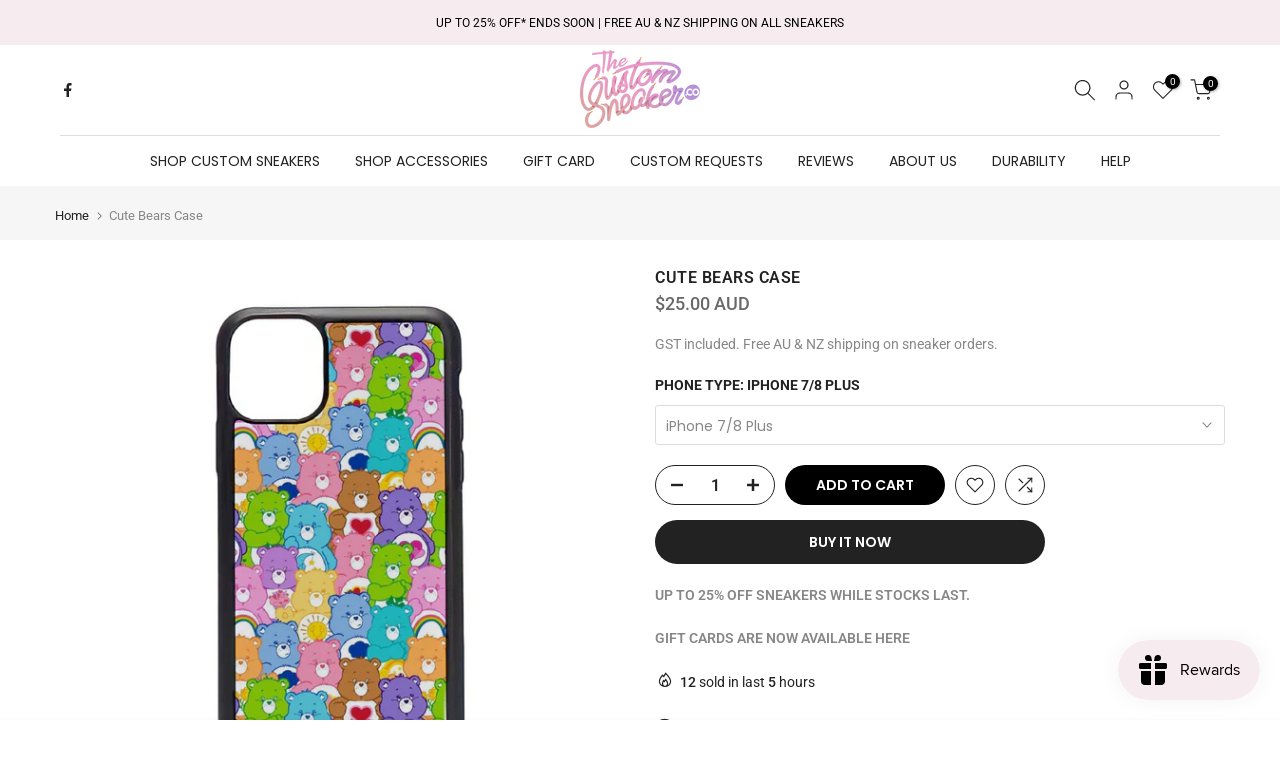

--- FILE ---
content_type: text/html; charset=utf-8
request_url: https://thecustomsneakerco.com.au/products/cute-bears-case
body_size: 40238
content:
<!doctype html><html class="t4sp-theme t4s-wrapper__full_width rtl_false swatch_color_style_2 pr_border_style_1 pr_img_effect_1 enable_eff_img1_true badge_shape_1 css_for_wis_app_true shadow_round_img_false t4s-header__bottom is-remove-unavai-2 t4_compare_true is-catalog__mode-false
 no-js" lang="en">
  <head>
    <meta name="facebook-domain-verification" content="u1msv81sem945vfk8z98z6d5izr8mi" />
    <!-- Meta Pixel Code -->
<script>
  !function(f,b,e,v,n,t,s)
  {if(f.fbq)return;n=f.fbq=function(){n.callMethod?
  n.callMethod.apply(n,arguments):n.queue.push(arguments)};
  if(!f._fbq)f._fbq=n;n.push=n;n.loaded=!0;n.version='2.0';
  n.queue=[];t=b.createElement(e);t.async=!0;
  t.src=v;s=b.getElementsByTagName(e)[0];
  s.parentNode.insertBefore(t,s)}(window, document,'script',
  'https://connect.facebook.net/en_US/fbevents.js');
  fbq('init', '1634208167058816');
  fbq('track', 'PageView');
</script>
<noscript><img height="1" width="1" style="display:none"
  src="https://www.facebook.com/tr?id=1634208167058816&ev=PageView&noscript=1"
/></noscript>
<!-- End Meta Pixel Code -->

    
        <link rel="preload" href="//thecustomsneakerco.com.au/cdn/shop/products/SIX_CDCD41EF-126E-4606-B154-348E42ADA169.jpg?v=1605450260">
    





    
    
<style>
    .ecom-cart-popup {
        display: grid;
        position: fixed;
        inset: 0;
        z-index: 9999999;
        align-content: center;
        padding: 5px;
        justify-content: center;
        align-items: center;
        justify-items: center;
    }

    .ecom-cart-popup::before {content: ' ';position: absolute;background: #e5e5e5b3;inset: 0;}
    .ecom-ajax-loading{
        cursor:not-allowed;
    pointer-events: none;
    opacity: 0.6;
    }


    #ecom-toast {
    visibility: hidden;
    max-width: 50px;
    min-height: 50px;
    margin: auto;
    background-color: #333;
    color: #fff;
    text-align: center;
    border-radius: 2px;
    position: fixed;
    z-index: 1;
    left: 0;
    right: 0;
    bottom: 30px;
    font-size: 17px;
    display: grid;
    grid-template-columns: 50px auto;
    align-items: center;
    justify-content: start;
    align-content: center;
    justify-items: start;
    }
    #ecom-toast.ecom-toast-show {
    visibility: visible;
    -webkit-animation: ecomFadein 0.5s, ecomExpand 0.5s 0.5s, ecomStay 3s 1s, ecomShrink 0.5s 2s, ecomFadeout 0.5s 2.5s;
    animation: ecomFadein 0.5s, ecomExpand 0.5s 0.5s, ecomStay 3s 1s, ecomShrink 0.5s 4s, ecomFadeout 0.5s 4.5s;
    }
    #ecom-toast #ecom-toast-icon {
    width: 50px;
    height: 100%;
    /* float: left; */
    /* padding-top: 16px; */
    /* padding-bottom: 16px; */
    box-sizing: border-box;
    background-color: #111;
    color: #fff;
    padding: 5px;
    }
    #ecom-toast .ecom-toast-icon-svg {
    width: 100%;
    height: 100%;
    display: block;
    position: relative;
    vertical-align: middle;
    margin: auto;
    text-align: center;
    /* padding: 5px; */
    }
    #ecom-toast #ecom-toast-desc {
    color: #fff;
    padding: 16px;
    overflow: hidden;
    white-space: nowrap;
    }

    @-webkit-keyframes ecomFadein {
    from {
        bottom: 0;
        opacity: 0;
    }
    to {
        bottom: 30px;
        opacity: 1;
    }
    }
    @keyframes fadein {
    from {
        bottom: 0;
        opacity: 0;
    }
    to {
        bottom: 30px;
        opacity: 1;
    }
    }
    @-webkit-keyframes ecomExpand {
    from {
        min-width: 50px;
    }
    to {
        min-width: var(--ecom-max-width);
    }
    }
    @keyframes ecomExpand {
    from {
        min-width: 50px;
    }
    to {
        min-width: var(--ecom-max-width);
    }
    }
    @-webkit-keyframes ecomStay {
    from {
        min-width: var(--ecom-max-width);
    }
    to {
        min-width: var(--ecom-max-width);
    }
    }
    @keyframes ecomStay {
    from {
        min-width: var(--ecom-max-width);
    }
    to {
        min-width: var(--ecom-max-width);
    }
    }
    @-webkit-keyframes ecomShrink {
    from {
        min-width: var(--ecom-max-width);
    }
    to {
        min-width: 50px;
    }
    }
    @keyframes ecomShrink {
    from {
        min-width: var(--ecom-max-width);
    }
    to {
        min-width: 50px;
    }
    }
    @-webkit-keyframes ecomFadeout {
    from {
        bottom: 30px;
        opacity: 1;
    }
    to {
        bottom: 60px;
        opacity: 0;
    }
    }
    @keyframes ecomFadeout {
    from {
        bottom: 30px;
        opacity: 1;
    }
    to {
        bottom: 60px;
        opacity: 0;
    }
    }
    </style>

    <script type="text/javascript" id="ecom-theme-helpers" async="async">
        window.EComposer = window.EComposer || {};
        (function(){this.configs = {
                ajax_cart: {
                    enable: false
                },
                quickview: {
                    enable: false
                }

                };
        
            this.customer = false;
        
            this.routes = {
                domain: 'https://thecustomsneakerco.com.au',
                root_url: '/',
                collections_url: '/collections',
                all_products_collection_url: '/collections/all',
                cart_url:'/cart',
                cart_add_url:'/cart/add',
                cart_change_url:'/cart/change',
                cart_clear_url: '/cart/clear',
                cart_update_url: '/cart/update',
                product_recommendations_url: '/recommendations/products'
            };
            this.queryParams = {};
            if (window.location.search.length) {
                new URLSearchParams(window.location.search).forEach((value,key)=>{
                    this.queryParams[key] = value;
                })
            }
            this.money_format = "\u003cspan class=money\u003e${{amount}} AUD\u003c\/span\u003e",
            this.money_with_currency_format = "\u003cspan class=money\u003e${{amount}} AUD\u003c\/span\u003e",
            this.formatMoney = function(t, e) {
                function n(t, e) {
                    return void 0 === t ? e : t
                }
                function o(t, e, o, i) {
                    if (e = n(e, 2),
                    o = n(o, ","),
                    i = n(i, "."),
                    isNaN(t) || null == t)
                        return 0;
                    var r = (t = (t / 100).toFixed(e)).split(".");
                    return r[0].replace(/(\d)(?=(\d\d\d)+(?!\d))/g, "$1" + o) + (r[1] ? i + r[1] : "")
                }
                "string" == typeof t && (t = t.replace(".", ""));
                var i = ""
                , r = /\{\{\s*(\w+)\s*\}\}/
                , a = e || this.money_format;
                switch (a.match(r)[1]) {
                case "amount":
                    i = o(t, 2);
                    break;
                case "amount_no_decimals":
                    i = o(t, 0);
                    break;
                case "amount_with_comma_separator":
                    i = o(t, 2, ".", ",");
                    break;
                case "amount_with_space_separator":
                    i = o(t, 2, " ", ",");
                    break;
                case "amount_with_period_and_space_separator":
                    i = o(t, 2, " ", ".");
                    break;
                case "amount_no_decimals_with_comma_separator":
                    i = o(t, 0, ".", ",");
                    break;
                case "amount_no_decimals_with_space_separator":
                    i = o(t, 0, " ");
                    break;
                case "amount_with_apostrophe_separator":
                    i = o(t, 2, "'", ".")
                }
                return a.replace(r, i)
            }
            this.resizeImage = function(t, r) {
                try {
                    if (t.indexOf('cdn.shopify.com') === -1)
                        return t;
                    if (!r || "original" == r ||  "full" == r || "master" == r)
                        return t;
                    var o = t.match(/\.(jpg|jpeg|gif|png|bmp|bitmap|tiff|tif)((\#[0-9a-z\-]+)?(\?v=.*)?)?$/igm);
                    if (null == o)
                        return null;
                    var i = t.split(o[0])
                    , x = o[0];
                    return i[0] + "_" + r + x;
                } catch (o) {
                    return t
                }
            },
            this.getProduct = function(handle){
            if(!handle)
            {
                return false;
            }
            let endpoint = this.routes.root_url + '/products/' + handle + '.js'
            if(window.ECOM_LIVE)
            {
                endpoint = '/shop/builder/ajax/ecom-proxy/products/' + handle;
            }
            return  window.fetch(endpoint,{
                headers: {
                'Content-Type' : 'application/json'
                }
            })
            .then(res=> res.json());

            }
        }).bind(window.EComposer)();
    </script>


<script src="https://cdn.ecomposer.app/vendors/js/jquery.min.js"  crossorigin="anonymous" referrerpolicy="no-referrer"></script>


    <meta charset="utf-8">
    <meta http-equiv="X-UA-Compatible" content="IE=edge">
    <meta name="viewport" content="width=device-width,initial-scale=1">
    <meta name="theme-color" content="">
    <link rel="canonical" href="https://thecustomsneakerco.com.au/products/cute-bears-case">
    <link rel="preconnect" href="https://cdn.shopify.com" crossorigin>
    <meta name="facebook-domain-verification" content="3g3h2jruf7nr50v40jl4isucrt9nr2" /><link rel="shortcut icon" type="image/png" href="//thecustomsneakerco.com.au/cdn/shop/files/Transparent_Logo_Colourful_MAIN_png_32x.png?v=1655634545"><link rel="apple-touch-icon-precomposed" type="image/png" sizes="152x152" href="//thecustomsneakerco.com.au/cdn/shop/files/Transparent_Logo_Colourful_MAIN_png_152x.png?v=1655634545"><link rel="preconnect" href="https://fonts.shopifycdn.com" crossorigin><title>Cute Bears Case &ndash; The Custom Sneaker Co</title>
    <meta name="description" content="Each of our products are hand-made to order The price shown above includes GST (Goods and Services Tax) of 10% that we are lawfully required to charge for all Australian customers. International customers are not required to pay GST, therefore the price will be adjusted at checkout Choose phone type and design with car"><meta name="keywords" content="Cute Bears Case,The Custom Sneaker Co,thecustomsneakerco.com.au"/><meta name="author" content="The Custom Sneaker Co"><meta property="og:site_name" content="The Custom Sneaker Co">
<meta property="og:url" content="https://thecustomsneakerco.com.au/products/cute-bears-case">
<meta property="og:title" content="Cute Bears Case">
<meta property="og:type" content="og:product">
<meta property="og:description" content="Each of our products are hand-made to order The price shown above includes GST (Goods and Services Tax) of 10% that we are lawfully required to charge for all Australian customers. International customers are not required to pay GST, therefore the price will be adjusted at checkout Choose phone type and design with car"><meta property="product:price:amount" content="25.00">
  <meta property="product:price:amount" content="AUD"><meta property="og:image" content="http://thecustomsneakerco.com.au/cdn/shop/products/SIX_CDCD41EF-126E-4606-B154-348E42ADA169.jpg?v=1605450260"><meta property="og:image:secure_url" content="https://thecustomsneakerco.com.au/cdn/shop/products/SIX_CDCD41EF-126E-4606-B154-348E42ADA169.jpg?v=1605450260">
      <meta property="og:image:width" content="1024"><meta property="og:image:height" content="1024">
    <meta name="twitter:card" content="summary_large_image">
<meta name="twitter:title" content="Cute Bears Case">
<meta name="twitter:description" content="Each of our products are hand-made to order The price shown above includes GST (Goods and Services Tax) of 10% that we are lawfully required to charge for all Australian customers. International customers are not required to pay GST, therefore the price will be adjusted at checkout Choose phone type and design with car">

<script src="//thecustomsneakerco.com.au/cdn/shop/t/25/assets/lazysizes.min.js?v=72219056421394973551670568928" async="async"></script>
    <script src="//thecustomsneakerco.com.au/cdn/shop/t/25/assets/global.min.js?v=135573186991244168691670568928" defer="defer"></script>
    <script>window.performance && window.performance.mark && window.performance.mark('shopify.content_for_header.start');</script><meta name="google-site-verification" content="5l-PxOE3hcwY5V3PgTz_AZs0DhV8RjQ_KrdSUXBXYTc">
<meta name="facebook-domain-verification" content="u1msv81sem945vfk8z98z6d5izr8mi">
<meta id="shopify-digital-wallet" name="shopify-digital-wallet" content="/30154489949/digital_wallets/dialog">
<meta name="shopify-checkout-api-token" content="1db9e85085a97a488f9de9077747d872">
<meta id="in-context-paypal-metadata" data-shop-id="30154489949" data-venmo-supported="false" data-environment="production" data-locale="en_US" data-paypal-v4="true" data-currency="AUD">
<link rel="alternate" type="application/json+oembed" href="https://thecustomsneakerco.com.au/products/cute-bears-case.oembed">
<script async="async" src="/checkouts/internal/preloads.js?locale=en-AU"></script>
<script id="shopify-features" type="application/json">{"accessToken":"1db9e85085a97a488f9de9077747d872","betas":["rich-media-storefront-analytics"],"domain":"thecustomsneakerco.com.au","predictiveSearch":true,"shopId":30154489949,"locale":"en"}</script>
<script>var Shopify = Shopify || {};
Shopify.shop = "thecustomsneakerco.myshopify.com";
Shopify.locale = "en";
Shopify.currency = {"active":"AUD","rate":"1.0"};
Shopify.country = "AU";
Shopify.theme = {"name":"TCSC - Custom Theme *NEW* W\/O AFTERPAY*","id":127548981341,"schema_name":"Kalles","schema_version":"4.0.2","theme_store_id":null,"role":"main"};
Shopify.theme.handle = "null";
Shopify.theme.style = {"id":null,"handle":null};
Shopify.cdnHost = "thecustomsneakerco.com.au/cdn";
Shopify.routes = Shopify.routes || {};
Shopify.routes.root = "/";</script>
<script type="module">!function(o){(o.Shopify=o.Shopify||{}).modules=!0}(window);</script>
<script>!function(o){function n(){var o=[];function n(){o.push(Array.prototype.slice.apply(arguments))}return n.q=o,n}var t=o.Shopify=o.Shopify||{};t.loadFeatures=n(),t.autoloadFeatures=n()}(window);</script>
<script id="shop-js-analytics" type="application/json">{"pageType":"product"}</script>
<script defer="defer" async type="module" src="//thecustomsneakerco.com.au/cdn/shopifycloud/shop-js/modules/v2/client.init-shop-cart-sync_BApSsMSl.en.esm.js"></script>
<script defer="defer" async type="module" src="//thecustomsneakerco.com.au/cdn/shopifycloud/shop-js/modules/v2/chunk.common_CBoos6YZ.esm.js"></script>
<script type="module">
  await import("//thecustomsneakerco.com.au/cdn/shopifycloud/shop-js/modules/v2/client.init-shop-cart-sync_BApSsMSl.en.esm.js");
await import("//thecustomsneakerco.com.au/cdn/shopifycloud/shop-js/modules/v2/chunk.common_CBoos6YZ.esm.js");

  window.Shopify.SignInWithShop?.initShopCartSync?.({"fedCMEnabled":true,"windoidEnabled":true});

</script>
<script>(function() {
  var isLoaded = false;
  function asyncLoad() {
    if (isLoaded) return;
    isLoaded = true;
    var urls = ["\/\/shopify.privy.com\/widget.js?shop=thecustomsneakerco.myshopify.com","https:\/\/size-charts-relentless.herokuapp.com\/js\/size-charts-relentless.js?shop=thecustomsneakerco.myshopify.com","https:\/\/loox.io\/widget\/VybpERcBQK\/loox.1598861084852.js?shop=thecustomsneakerco.myshopify.com","https:\/\/js.smile.io\/v1\/smile-shopify.js?shop=thecustomsneakerco.myshopify.com","https:\/\/countdown.conversionbear.com\/script?app=countdown\u0026shop=thecustomsneakerco.myshopify.com","https:\/\/instafeed.nfcube.com\/cdn\/5fa6410e21a3e1c1c23d498289281bdf.js?shop=thecustomsneakerco.myshopify.com","\/\/www.powr.io\/powr.js?powr-token=thecustomsneakerco.myshopify.com\u0026external-type=shopify\u0026shop=thecustomsneakerco.myshopify.com","https:\/\/sales-pop.carecart.io\/lib\/salesnotifier.js?shop=thecustomsneakerco.myshopify.com","https:\/\/shopify-widget.route.com\/shopify.widget.js?shop=thecustomsneakerco.myshopify.com"];
    for (var i = 0; i < urls.length; i++) {
      var s = document.createElement('script');
      s.type = 'text/javascript';
      s.async = true;
      s.src = urls[i];
      var x = document.getElementsByTagName('script')[0];
      x.parentNode.insertBefore(s, x);
    }
  };
  if(window.attachEvent) {
    window.attachEvent('onload', asyncLoad);
  } else {
    window.addEventListener('load', asyncLoad, false);
  }
})();</script>
<script id="__st">var __st={"a":30154489949,"offset":39600,"reqid":"698f9d5e-6cac-4623-9f30-6a85109c3cd9-1768864953","pageurl":"thecustomsneakerco.com.au\/products\/cute-bears-case","u":"8e2974149fdd","p":"product","rtyp":"product","rid":4815930818653};</script>
<script>window.ShopifyPaypalV4VisibilityTracking = true;</script>
<script id="captcha-bootstrap">!function(){'use strict';const t='contact',e='account',n='new_comment',o=[[t,t],['blogs',n],['comments',n],[t,'customer']],c=[[e,'customer_login'],[e,'guest_login'],[e,'recover_customer_password'],[e,'create_customer']],r=t=>t.map((([t,e])=>`form[action*='/${t}']:not([data-nocaptcha='true']) input[name='form_type'][value='${e}']`)).join(','),a=t=>()=>t?[...document.querySelectorAll(t)].map((t=>t.form)):[];function s(){const t=[...o],e=r(t);return a(e)}const i='password',u='form_key',d=['recaptcha-v3-token','g-recaptcha-response','h-captcha-response',i],f=()=>{try{return window.sessionStorage}catch{return}},m='__shopify_v',_=t=>t.elements[u];function p(t,e,n=!1){try{const o=window.sessionStorage,c=JSON.parse(o.getItem(e)),{data:r}=function(t){const{data:e,action:n}=t;return t[m]||n?{data:e,action:n}:{data:t,action:n}}(c);for(const[e,n]of Object.entries(r))t.elements[e]&&(t.elements[e].value=n);n&&o.removeItem(e)}catch(o){console.error('form repopulation failed',{error:o})}}const l='form_type',E='cptcha';function T(t){t.dataset[E]=!0}const w=window,h=w.document,L='Shopify',v='ce_forms',y='captcha';let A=!1;((t,e)=>{const n=(g='f06e6c50-85a8-45c8-87d0-21a2b65856fe',I='https://cdn.shopify.com/shopifycloud/storefront-forms-hcaptcha/ce_storefront_forms_captcha_hcaptcha.v1.5.2.iife.js',D={infoText:'Protected by hCaptcha',privacyText:'Privacy',termsText:'Terms'},(t,e,n)=>{const o=w[L][v],c=o.bindForm;if(c)return c(t,g,e,D).then(n);var r;o.q.push([[t,g,e,D],n]),r=I,A||(h.body.append(Object.assign(h.createElement('script'),{id:'captcha-provider',async:!0,src:r})),A=!0)});var g,I,D;w[L]=w[L]||{},w[L][v]=w[L][v]||{},w[L][v].q=[],w[L][y]=w[L][y]||{},w[L][y].protect=function(t,e){n(t,void 0,e),T(t)},Object.freeze(w[L][y]),function(t,e,n,w,h,L){const[v,y,A,g]=function(t,e,n){const i=e?o:[],u=t?c:[],d=[...i,...u],f=r(d),m=r(i),_=r(d.filter((([t,e])=>n.includes(e))));return[a(f),a(m),a(_),s()]}(w,h,L),I=t=>{const e=t.target;return e instanceof HTMLFormElement?e:e&&e.form},D=t=>v().includes(t);t.addEventListener('submit',(t=>{const e=I(t);if(!e)return;const n=D(e)&&!e.dataset.hcaptchaBound&&!e.dataset.recaptchaBound,o=_(e),c=g().includes(e)&&(!o||!o.value);(n||c)&&t.preventDefault(),c&&!n&&(function(t){try{if(!f())return;!function(t){const e=f();if(!e)return;const n=_(t);if(!n)return;const o=n.value;o&&e.removeItem(o)}(t);const e=Array.from(Array(32),(()=>Math.random().toString(36)[2])).join('');!function(t,e){_(t)||t.append(Object.assign(document.createElement('input'),{type:'hidden',name:u})),t.elements[u].value=e}(t,e),function(t,e){const n=f();if(!n)return;const o=[...t.querySelectorAll(`input[type='${i}']`)].map((({name:t})=>t)),c=[...d,...o],r={};for(const[a,s]of new FormData(t).entries())c.includes(a)||(r[a]=s);n.setItem(e,JSON.stringify({[m]:1,action:t.action,data:r}))}(t,e)}catch(e){console.error('failed to persist form',e)}}(e),e.submit())}));const S=(t,e)=>{t&&!t.dataset[E]&&(n(t,e.some((e=>e===t))),T(t))};for(const o of['focusin','change'])t.addEventListener(o,(t=>{const e=I(t);D(e)&&S(e,y())}));const B=e.get('form_key'),M=e.get(l),P=B&&M;t.addEventListener('DOMContentLoaded',(()=>{const t=y();if(P)for(const e of t)e.elements[l].value===M&&p(e,B);[...new Set([...A(),...v().filter((t=>'true'===t.dataset.shopifyCaptcha))])].forEach((e=>S(e,t)))}))}(h,new URLSearchParams(w.location.search),n,t,e,['guest_login'])})(!0,!0)}();</script>
<script integrity="sha256-4kQ18oKyAcykRKYeNunJcIwy7WH5gtpwJnB7kiuLZ1E=" data-source-attribution="shopify.loadfeatures" defer="defer" src="//thecustomsneakerco.com.au/cdn/shopifycloud/storefront/assets/storefront/load_feature-a0a9edcb.js" crossorigin="anonymous"></script>
<script data-source-attribution="shopify.dynamic_checkout.dynamic.init">var Shopify=Shopify||{};Shopify.PaymentButton=Shopify.PaymentButton||{isStorefrontPortableWallets:!0,init:function(){window.Shopify.PaymentButton.init=function(){};var t=document.createElement("script");t.src="https://thecustomsneakerco.com.au/cdn/shopifycloud/portable-wallets/latest/portable-wallets.en.js",t.type="module",document.head.appendChild(t)}};
</script>
<script data-source-attribution="shopify.dynamic_checkout.buyer_consent">
  function portableWalletsHideBuyerConsent(e){var t=document.getElementById("shopify-buyer-consent"),n=document.getElementById("shopify-subscription-policy-button");t&&n&&(t.classList.add("hidden"),t.setAttribute("aria-hidden","true"),n.removeEventListener("click",e))}function portableWalletsShowBuyerConsent(e){var t=document.getElementById("shopify-buyer-consent"),n=document.getElementById("shopify-subscription-policy-button");t&&n&&(t.classList.remove("hidden"),t.removeAttribute("aria-hidden"),n.addEventListener("click",e))}window.Shopify?.PaymentButton&&(window.Shopify.PaymentButton.hideBuyerConsent=portableWalletsHideBuyerConsent,window.Shopify.PaymentButton.showBuyerConsent=portableWalletsShowBuyerConsent);
</script>
<script>
  function portableWalletsCleanup(e){e&&e.src&&console.error("Failed to load portable wallets script "+e.src);var t=document.querySelectorAll("shopify-accelerated-checkout .shopify-payment-button__skeleton, shopify-accelerated-checkout-cart .wallet-cart-button__skeleton"),e=document.getElementById("shopify-buyer-consent");for(let e=0;e<t.length;e++)t[e].remove();e&&e.remove()}function portableWalletsNotLoadedAsModule(e){e instanceof ErrorEvent&&"string"==typeof e.message&&e.message.includes("import.meta")&&"string"==typeof e.filename&&e.filename.includes("portable-wallets")&&(window.removeEventListener("error",portableWalletsNotLoadedAsModule),window.Shopify.PaymentButton.failedToLoad=e,"loading"===document.readyState?document.addEventListener("DOMContentLoaded",window.Shopify.PaymentButton.init):window.Shopify.PaymentButton.init())}window.addEventListener("error",portableWalletsNotLoadedAsModule);
</script>

<script type="module" src="https://thecustomsneakerco.com.au/cdn/shopifycloud/portable-wallets/latest/portable-wallets.en.js" onError="portableWalletsCleanup(this)" crossorigin="anonymous"></script>
<script nomodule>
  document.addEventListener("DOMContentLoaded", portableWalletsCleanup);
</script>

<link id="shopify-accelerated-checkout-styles" rel="stylesheet" media="screen" href="https://thecustomsneakerco.com.au/cdn/shopifycloud/portable-wallets/latest/accelerated-checkout-backwards-compat.css" crossorigin="anonymous">
<style id="shopify-accelerated-checkout-cart">
        #shopify-buyer-consent {
  margin-top: 1em;
  display: inline-block;
  width: 100%;
}

#shopify-buyer-consent.hidden {
  display: none;
}

#shopify-subscription-policy-button {
  background: none;
  border: none;
  padding: 0;
  text-decoration: underline;
  font-size: inherit;
  cursor: pointer;
}

#shopify-subscription-policy-button::before {
  box-shadow: none;
}

      </style>

<script>window.performance && window.performance.mark && window.performance.mark('shopify.content_for_header.end');</script>
<link rel="preload" as="font" href="//thecustomsneakerco.com.au/cdn/fonts/poppins/poppins_n3.05f58335c3209cce17da4f1f1ab324ebe2982441.woff2" type="font/woff2" crossorigin><link rel="preload" as="font" href="//thecustomsneakerco.com.au/cdn/fonts/poppins/poppins_n3.05f58335c3209cce17da4f1f1ab324ebe2982441.woff2" type="font/woff2" crossorigin><link rel="preload" as="font" href="//thecustomsneakerco.com.au/cdn/fonts/poppins/poppins_n3.05f58335c3209cce17da4f1f1ab324ebe2982441.woff2" type="font/woff2" crossorigin><link href="//thecustomsneakerco.com.au/cdn/shop/t/25/assets/base.min.css?v=44550514040343589241670568928" rel="stylesheet" type="text/css" media="all" /><style data-shopify>@font-face {
  font-family: Poppins;
  font-weight: 100;
  font-style: normal;
  font-display: swap;
  src: url("//thecustomsneakerco.com.au/cdn/fonts/poppins/poppins_n1.91f1f2f2f3840810961af59e3a012dcc97d8ef59.woff2") format("woff2"),
       url("//thecustomsneakerco.com.au/cdn/fonts/poppins/poppins_n1.58d050ae3fe39914ce84b159a8c37ae874d01bfc.woff") format("woff");
}
@font-face {
  font-family: Poppins;
  font-weight: 100;
  font-style: italic;
  font-display: swap;
  src: url("//thecustomsneakerco.com.au/cdn/fonts/poppins/poppins_i1.12212c673bc6295d62eea1ca2437af51233e5e67.woff2") format("woff2"),
       url("//thecustomsneakerco.com.au/cdn/fonts/poppins/poppins_i1.57d27b035fa9c9ec7ce7020cd2ed80055da92d77.woff") format("woff");
}
@font-face {
  font-family: Poppins;
  font-weight: 200;
  font-style: normal;
  font-display: swap;
  src: url("//thecustomsneakerco.com.au/cdn/fonts/poppins/poppins_n2.99893b093cc6b797a8baf99180056d9e77320b68.woff2") format("woff2"),
       url("//thecustomsneakerco.com.au/cdn/fonts/poppins/poppins_n2.c218f0380a81801a28158673003c167a54d2d69c.woff") format("woff");
}
@font-face {
  font-family: Poppins;
  font-weight: 200;
  font-style: italic;
  font-display: swap;
  src: url("//thecustomsneakerco.com.au/cdn/fonts/poppins/poppins_i2.7783fc51c19908d12281d3f99718d10ab5348963.woff2") format("woff2"),
       url("//thecustomsneakerco.com.au/cdn/fonts/poppins/poppins_i2.34fc94f042b7f47b1448d25c4247572d2f33189b.woff") format("woff");
}
@font-face {
  font-family: Poppins;
  font-weight: 300;
  font-style: normal;
  font-display: swap;
  src: url("//thecustomsneakerco.com.au/cdn/fonts/poppins/poppins_n3.05f58335c3209cce17da4f1f1ab324ebe2982441.woff2") format("woff2"),
       url("//thecustomsneakerco.com.au/cdn/fonts/poppins/poppins_n3.6971368e1f131d2c8ff8e3a44a36b577fdda3ff5.woff") format("woff");
}
@font-face {
  font-family: Poppins;
  font-weight: 300;
  font-style: italic;
  font-display: swap;
  src: url("//thecustomsneakerco.com.au/cdn/fonts/poppins/poppins_i3.8536b4423050219f608e17f134fe9ea3b01ed890.woff2") format("woff2"),
       url("//thecustomsneakerco.com.au/cdn/fonts/poppins/poppins_i3.0f4433ada196bcabf726ed78f8e37e0995762f7f.woff") format("woff");
}
@font-face {
  font-family: Poppins;
  font-weight: 400;
  font-style: normal;
  font-display: swap;
  src: url("//thecustomsneakerco.com.au/cdn/fonts/poppins/poppins_n4.0ba78fa5af9b0e1a374041b3ceaadf0a43b41362.woff2") format("woff2"),
       url("//thecustomsneakerco.com.au/cdn/fonts/poppins/poppins_n4.214741a72ff2596839fc9760ee7a770386cf16ca.woff") format("woff");
}
@font-face {
  font-family: Poppins;
  font-weight: 400;
  font-style: italic;
  font-display: swap;
  src: url("//thecustomsneakerco.com.au/cdn/fonts/poppins/poppins_i4.846ad1e22474f856bd6b81ba4585a60799a9f5d2.woff2") format("woff2"),
       url("//thecustomsneakerco.com.au/cdn/fonts/poppins/poppins_i4.56b43284e8b52fc64c1fd271f289a39e8477e9ec.woff") format("woff");
}
@font-face {
  font-family: Poppins;
  font-weight: 500;
  font-style: normal;
  font-display: swap;
  src: url("//thecustomsneakerco.com.au/cdn/fonts/poppins/poppins_n5.ad5b4b72b59a00358afc706450c864c3c8323842.woff2") format("woff2"),
       url("//thecustomsneakerco.com.au/cdn/fonts/poppins/poppins_n5.33757fdf985af2d24b32fcd84c9a09224d4b2c39.woff") format("woff");
}
@font-face {
  font-family: Poppins;
  font-weight: 500;
  font-style: italic;
  font-display: swap;
  src: url("//thecustomsneakerco.com.au/cdn/fonts/poppins/poppins_i5.6acfce842c096080e34792078ef3cb7c3aad24d4.woff2") format("woff2"),
       url("//thecustomsneakerco.com.au/cdn/fonts/poppins/poppins_i5.a49113e4fe0ad7fd7716bd237f1602cbec299b3c.woff") format("woff");
}
@font-face {
  font-family: Poppins;
  font-weight: 600;
  font-style: normal;
  font-display: swap;
  src: url("//thecustomsneakerco.com.au/cdn/fonts/poppins/poppins_n6.aa29d4918bc243723d56b59572e18228ed0786f6.woff2") format("woff2"),
       url("//thecustomsneakerco.com.au/cdn/fonts/poppins/poppins_n6.5f815d845fe073750885d5b7e619ee00e8111208.woff") format("woff");
}
@font-face {
  font-family: Poppins;
  font-weight: 600;
  font-style: italic;
  font-display: swap;
  src: url("//thecustomsneakerco.com.au/cdn/fonts/poppins/poppins_i6.bb8044d6203f492888d626dafda3c2999253e8e9.woff2") format("woff2"),
       url("//thecustomsneakerco.com.au/cdn/fonts/poppins/poppins_i6.e233dec1a61b1e7dead9f920159eda42280a02c3.woff") format("woff");
}
@font-face {
  font-family: Poppins;
  font-weight: 700;
  font-style: normal;
  font-display: swap;
  src: url("//thecustomsneakerco.com.au/cdn/fonts/poppins/poppins_n7.56758dcf284489feb014a026f3727f2f20a54626.woff2") format("woff2"),
       url("//thecustomsneakerco.com.au/cdn/fonts/poppins/poppins_n7.f34f55d9b3d3205d2cd6f64955ff4b36f0cfd8da.woff") format("woff");
}
@font-face {
  font-family: Poppins;
  font-weight: 700;
  font-style: italic;
  font-display: swap;
  src: url("//thecustomsneakerco.com.au/cdn/fonts/poppins/poppins_i7.42fd71da11e9d101e1e6c7932199f925f9eea42d.woff2") format("woff2"),
       url("//thecustomsneakerco.com.au/cdn/fonts/poppins/poppins_i7.ec8499dbd7616004e21155106d13837fff4cf556.woff") format("woff");
}
@font-face {
  font-family: Poppins;
  font-weight: 800;
  font-style: normal;
  font-display: swap;
  src: url("//thecustomsneakerco.com.au/cdn/fonts/poppins/poppins_n8.580200d05bca09e2e0c6f4c922047c227dfa8e8c.woff2") format("woff2"),
       url("//thecustomsneakerco.com.au/cdn/fonts/poppins/poppins_n8.f4450f472fdcbe9e829f3583ebd559988f5a3d25.woff") format("woff");
}
@font-face {
  font-family: Poppins;
  font-weight: 800;
  font-style: italic;
  font-display: swap;
  src: url("//thecustomsneakerco.com.au/cdn/fonts/poppins/poppins_i8.55af7c89c62b8603457a34c5936ad3b39f67e29c.woff2") format("woff2"),
       url("//thecustomsneakerco.com.au/cdn/fonts/poppins/poppins_i8.1143b85f67a233999703c64471299cee6bc83160.woff") format("woff");
}
@font-face {
  font-family: Poppins;
  font-weight: 900;
  font-style: normal;
  font-display: swap;
  src: url("//thecustomsneakerco.com.au/cdn/fonts/poppins/poppins_n9.eb6b9ef01b62e777a960bfd02fc9fb4918cd3eab.woff2") format("woff2"),
       url("//thecustomsneakerco.com.au/cdn/fonts/poppins/poppins_n9.6501a5bd018e348b6d5d6e8c335f9e7d32a80c36.woff") format("woff");
}
@font-face {
  font-family: Poppins;
  font-weight: 900;
  font-style: italic;
  font-display: swap;
  src: url("//thecustomsneakerco.com.au/cdn/fonts/poppins/poppins_i9.c9d778054c6973c207cbc167d4355fd67c665d16.woff2") format("woff2"),
       url("//thecustomsneakerco.com.au/cdn/fonts/poppins/poppins_i9.67b02f99c1e5afe159943a603851cb6b6276ba49.woff") format("woff");
}
@font-face {
  font-family: Roboto;
  font-weight: 100;
  font-style: normal;
  font-display: swap;
  src: url("//thecustomsneakerco.com.au/cdn/fonts/roboto/roboto_n1.90b4da06f3479773587365491ef23b0675c8d747.woff2") format("woff2"),
       url("//thecustomsneakerco.com.au/cdn/fonts/roboto/roboto_n1.d4e22cf363186df0511ea8d84cdef42b69c37e33.woff") format("woff");
}
@font-face {
  font-family: Roboto;
  font-weight: 100;
  font-style: italic;
  font-display: swap;
  src: url("//thecustomsneakerco.com.au/cdn/fonts/roboto/roboto_i1.f9eb5e56a99161ca978d604fc9ffbdf8619a8a97.woff2") format("woff2"),
       url("//thecustomsneakerco.com.au/cdn/fonts/roboto/roboto_i1.3a44ccd5fb5b37f478f6eb8a646e1755d3c50a7f.woff") format("woff");
}
@font-face {
  font-family: Roboto;
  font-weight: 200;
  font-style: normal;
  font-display: swap;
  src: url("//thecustomsneakerco.com.au/cdn/fonts/roboto/roboto_n2.c1fc392741066ea464be5976a6063f2fce281707.woff2") format("woff2"),
       url("//thecustomsneakerco.com.au/cdn/fonts/roboto/roboto_n2.ed054c644dbb31e8d101259a1f2c869f38775938.woff") format("woff");
}
@font-face {
  font-family: Roboto;
  font-weight: 200;
  font-style: italic;
  font-display: swap;
  src: url("//thecustomsneakerco.com.au/cdn/fonts/roboto/roboto_i2.cd0da1214b850a811758fa416768b12c9d7af5b0.woff2") format("woff2"),
       url("//thecustomsneakerco.com.au/cdn/fonts/roboto/roboto_i2.f536444a511652bf8105ca8634aa22d16fa480a4.woff") format("woff");
}
@font-face {
  font-family: Roboto;
  font-weight: 300;
  font-style: normal;
  font-display: swap;
  src: url("//thecustomsneakerco.com.au/cdn/fonts/roboto/roboto_n3.9ac06d5955eb603264929711f38e40623ddc14db.woff2") format("woff2"),
       url("//thecustomsneakerco.com.au/cdn/fonts/roboto/roboto_n3.797df4bf78042ba6106158fcf6a8d0e116fbfdae.woff") format("woff");
}
@font-face {
  font-family: Roboto;
  font-weight: 300;
  font-style: italic;
  font-display: swap;
  src: url("//thecustomsneakerco.com.au/cdn/fonts/roboto/roboto_i3.7ba64865c0576ce320cbaa5e1e04a91d9daa2d3a.woff2") format("woff2"),
       url("//thecustomsneakerco.com.au/cdn/fonts/roboto/roboto_i3.d974836b0cbb56a5fb4f6622c83b31968fe4c5d0.woff") format("woff");
}
@font-face {
  font-family: Roboto;
  font-weight: 400;
  font-style: normal;
  font-display: swap;
  src: url("//thecustomsneakerco.com.au/cdn/fonts/roboto/roboto_n4.2019d890f07b1852f56ce63ba45b2db45d852cba.woff2") format("woff2"),
       url("//thecustomsneakerco.com.au/cdn/fonts/roboto/roboto_n4.238690e0007583582327135619c5f7971652fa9d.woff") format("woff");
}
@font-face {
  font-family: Roboto;
  font-weight: 400;
  font-style: italic;
  font-display: swap;
  src: url("//thecustomsneakerco.com.au/cdn/fonts/roboto/roboto_i4.57ce898ccda22ee84f49e6b57ae302250655e2d4.woff2") format("woff2"),
       url("//thecustomsneakerco.com.au/cdn/fonts/roboto/roboto_i4.b21f3bd061cbcb83b824ae8c7671a82587b264bf.woff") format("woff");
}
@font-face {
  font-family: Roboto;
  font-weight: 500;
  font-style: normal;
  font-display: swap;
  src: url("//thecustomsneakerco.com.au/cdn/fonts/roboto/roboto_n5.250d51708d76acbac296b0e21ede8f81de4e37aa.woff2") format("woff2"),
       url("//thecustomsneakerco.com.au/cdn/fonts/roboto/roboto_n5.535e8c56f4cbbdea416167af50ab0ff1360a3949.woff") format("woff");
}
@font-face {
  font-family: Roboto;
  font-weight: 500;
  font-style: italic;
  font-display: swap;
  src: url("//thecustomsneakerco.com.au/cdn/fonts/roboto/roboto_i5.0ae24363bf5844e2ee3295d84078d36c9bd0faf4.woff2") format("woff2"),
       url("//thecustomsneakerco.com.au/cdn/fonts/roboto/roboto_i5.a9cdb6a43048799fe739d389c60b64059e33cf12.woff") format("woff");
}
@font-face {
  font-family: Roboto;
  font-weight: 600;
  font-style: normal;
  font-display: swap;
  src: url("//thecustomsneakerco.com.au/cdn/fonts/roboto/roboto_n6.3d305d5382545b48404c304160aadee38c90ef9d.woff2") format("woff2"),
       url("//thecustomsneakerco.com.au/cdn/fonts/roboto/roboto_n6.bb37be020157f87e181e5489d5e9137ad60c47a2.woff") format("woff");
}
@font-face {
  font-family: Roboto;
  font-weight: 600;
  font-style: italic;
  font-display: swap;
  src: url("//thecustomsneakerco.com.au/cdn/fonts/roboto/roboto_i6.ebd6b6733fb2b030d60cbf61316511a7ffd82fb3.woff2") format("woff2"),
       url("//thecustomsneakerco.com.au/cdn/fonts/roboto/roboto_i6.1363905a6d5249605bc5e0f859663ffe95ac3bed.woff") format("woff");
}
@font-face {
  font-family: Roboto;
  font-weight: 700;
  font-style: normal;
  font-display: swap;
  src: url("//thecustomsneakerco.com.au/cdn/fonts/roboto/roboto_n7.f38007a10afbbde8976c4056bfe890710d51dec2.woff2") format("woff2"),
       url("//thecustomsneakerco.com.au/cdn/fonts/roboto/roboto_n7.94bfdd3e80c7be00e128703d245c207769d763f9.woff") format("woff");
}
@font-face {
  font-family: Roboto;
  font-weight: 700;
  font-style: italic;
  font-display: swap;
  src: url("//thecustomsneakerco.com.au/cdn/fonts/roboto/roboto_i7.7ccaf9410746f2c53340607c42c43f90a9005937.woff2") format("woff2"),
       url("//thecustomsneakerco.com.au/cdn/fonts/roboto/roboto_i7.49ec21cdd7148292bffea74c62c0df6e93551516.woff") format("woff");
}
@font-face {
  font-family: Roboto;
  font-weight: 800;
  font-style: normal;
  font-display: swap;
  src: url("//thecustomsneakerco.com.au/cdn/fonts/roboto/roboto_n8.3ea3f404646c199d11ccbbb2edcc942a25a911b6.woff2") format("woff2"),
       url("//thecustomsneakerco.com.au/cdn/fonts/roboto/roboto_n8.d1830b4b646f875ca2c2a09cc9eafaa033b10e2d.woff") format("woff");
}
@font-face {
  font-family: Roboto;
  font-weight: 800;
  font-style: italic;
  font-display: swap;
  src: url("//thecustomsneakerco.com.au/cdn/fonts/roboto/roboto_i8.9896a2bcadae441e1dc6a4bc1eeecee27ccf36d9.woff2") format("woff2"),
       url("//thecustomsneakerco.com.au/cdn/fonts/roboto/roboto_i8.f3b54f5b67a4a2e8ef717983b5e00fc1250c6cd0.woff") format("woff");
}
@font-face {
  font-family: Roboto;
  font-weight: 900;
  font-style: normal;
  font-display: swap;
  src: url("//thecustomsneakerco.com.au/cdn/fonts/roboto/roboto_n9.0c184e6fa23f90226ecbf2340f41a7f829851913.woff2") format("woff2"),
       url("//thecustomsneakerco.com.au/cdn/fonts/roboto/roboto_n9.7211b7d111ec948ac853161b9ab0c32728753cde.woff") format("woff");
}
@font-face {
  font-family: Roboto;
  font-weight: 900;
  font-style: italic;
  font-display: swap;
  src: url("//thecustomsneakerco.com.au/cdn/fonts/roboto/roboto_i9.8bf6d9508a9a9d1b2375b9f0abd9bf21e05bfc81.woff2") format("woff2"),
       url("//thecustomsneakerco.com.au/cdn/fonts/roboto/roboto_i9.96d6ec64d624107ce21cf389327592d9f557d5b8.woff") format("woff");
}
:root {
        
         /* CSS Variables */
        --wrapper-mw      : 1420px;
        --font-family-1   : Poppins, sans-serif;;
        --font-family-2   : Roboto, sans-serif;;
        --font-family-3   : Poppins, sans-serif;;
        --font-body-family   : Roboto, sans-serif;;
        --font-heading-family: Roboto, sans-serif;;
       
        
        --t4s-success-color       : #428445;
        --t4s-success-color-rgb   : 66, 132, 69;
        --t4s-warning-color       : #e0b252;
        --t4s-warning-color-rgb   : 224, 178, 82;
        --t4s-error-color         : #EB001B;
        --t4s-error-color-rgb     : 235, 0, 27;
        --t4s-light-color         : #ffffff;
        --t4s-dark-color          : #222222;
        --t4s-highlight-color     : #ec0101;
        --t4s-tooltip-background  : #383838;
        --t4s-tooltip-color       : #fff;
        --loading-bar-color       : #f5cfe4;
        --primary-sw-color        : #333;
        --primary-sw-color-rgb    : 51, 51, 51;
        --border-sw-color         : #ddd;
        --secondary-sw-color      : #878787;
        --primary-price-color     : #ec0101;
        --secondary-price-color   : #878787;
        
        --t4s-body-background     : #fff;
        --text-color              : #878787;
        --text-color-rgb          : 135, 135, 135;
        --heading-color           : #222222;
        --accent-color            : #000000;
        --accent-color-rgb        : 0, 0, 0;
        --accent-color-darken     : #000000;
        --accent-color-hover      : var(--accent-color-darken);
        --secondary-color         : #222;
        --secondary-color-rgb     : 34, 34, 34;
        --link-color              : #878787;
        --link-color-hover        : #000000;
        --border-color            : #ddd;
        --border-color-rgb        : 221, 221, 221;
        --border-primary-color    : #333;
        --button-background       : #222;
        --button-color            : #fff;
        --button-background-hover : #000000;
        --button-color-hover      : #fff;

        --sale-badge-background    : #ffffff;
        --sale-badge-color         : #222;
        --new-badge-background     : #f5cfe4;
        --new-badge-color          : #222;
        --preorder-badge-background: #0774d7;
        --preorder-badge-color     : #fff;
        --soldout-badge-background : #999999;
        --soldout-badge-color      : #fff;
        --custom-badge-background  : #00A500;
        --custom-badge-color       : #fff;

         
        /* Shopify related variables */
        --payment-terms-background-color: ;
        
        --lz-background: #f5f5f5;
        --lz-img: url("//thecustomsneakerco.com.au/cdn/shop/t/25/assets/t4s_loader.svg?v=112419790939447067231670568928");}

    html {
      font-size: 62.5%;
      height: 100%;
    }

    body {
      margin: 0;
      font-size:14px;
      letter-spacing: 0;
      color: var(--text-color);
      font-family: var(--font-body-family);
      line-height: 1.7;
      font-weight: 400;
      -webkit-font-smoothing: auto;
      -moz-osx-font-smoothing: auto;
    }
    /*
    @media screen and (min-width: 750px) {
      body {
        font-size: 1.6rem;
      }
    }
    */

    h1, h2, h3, h4, h5, h6, .t4s_as_title {
      color: var(--heading-color);
      font-family: var(--font-heading-family);
      line-height: 1.4;
      font-weight: 600;
      letter-spacing: 0;
    }
    h1 { font-size: 37px }
    h2 { font-size: 29px }
    h3 { font-size: 23px }
    h4 { font-size: 18px }
    h5 { font-size: 17px }
    h6 { font-size: 15.5px }
    a,.t4s_as_link {
      /* font-family: var(--font-link-family); */
      color: var(--link-color);
    }
    a:hover,.t4s_as_link:hover {
      color: var(--link-color-hover);
    }
    button,
    input,
    optgroup,
    select,
    textarea {
      border-color: var(--border-color);
    }
    .t4s_as_button,
    button,
    input[type="button"]:not(.t4s-btn),
    input[type="reset"],
    input[type="submit"]:not(.t4s-btn) {
      font-family: var(--font-button-family);
      color: var(--button-color);
      background-color: var(--button-background);
      border-color: var(--button-background);
    }
    .t4s_as_button:hover,
    button:hover,
    input[type="button"]:not(.t4s-btn):hover, 
    input[type="reset"]:hover,
    input[type="submit"]:not(.t4s-btn):hover  {
      color: var(--button-color-hover);
      background-color: var(--button-background-hover);
      border-color: var(--button-background-hover);
    }
    
    .t4s-cp,.t4s-color-accent { color : var(--accent-color) }.t4s-ct,.t4s-color-text { color : var(--text-color) }.t4s-ch,.t4ss-color-heading { color : var(--heading-color) }.t4s-csecondary { color : var(--secondary-color ) }
    
    .t4s-fnt-fm-1 {
      font-family: var(--font-family-1) !important;
    }
    .t4s-fnt-fm-2 {
      font-family: var(--font-family-2) !important;
    }
    .t4s-fnt-fm-3 {
      font-family: var(--font-family-3) !important;
    }
    .t4s-cr {
        color: var(--t4s-highlight-color);
    }</style><script>
  document.documentElement.className = document.documentElement.className.replace('no-js', 'js');(function() { document.documentElement.className += ((window.CSS && window.CSS.supports('(position: sticky) or (position: -webkit-sticky)')) ? ' t4sp-sticky' : ' t4sp-no-sticky'); document.documentElement.className += (window.matchMedia('(-moz-touch-enabled: 1), (hover: none)')).matches ? ' no-t4sp-hover' : ' t4sp-no-hover'; window.onpageshow = function() { if (performance.navigation.type === 2) {document.dispatchEvent(new CustomEvent('cart:refresh'))} }; }());</script><script>var loox_global_hash = '1756035559659';</script><style>.loox-reviews-default { max-width: 1200px; margin: 0 auto; }.loox-rating .loox-icon { color:#f5e427; }
:root { --lxs-rating-icon-color: #f5e427; }</style>

<script>
    
    
    
    
    var gsf_conversion_data = {page_type : 'product', event : 'view_item', data : {product_data : [{variant_id : 32932877074525, product_id : 4815930818653, name : "Cute Bears Case", price : "25.00", currency : "AUD", sku : "", brand : "The Custom Sneaker Co", variant : "iPhone 7/8 Plus", category : "", quantity : "-2" }], total_price : "25.00", shop_currency : "AUD"}};
    
</script>
<script src="https://cdn.shopify.com/extensions/019bd851-85ed-795f-8647-0f9a2d79de29/smile-io-269/assets/smile-loader.js" type="text/javascript" defer="defer"></script>
<link href="https://monorail-edge.shopifysvc.com" rel="dns-prefetch">
<script>(function(){if ("sendBeacon" in navigator && "performance" in window) {try {var session_token_from_headers = performance.getEntriesByType('navigation')[0].serverTiming.find(x => x.name == '_s').description;} catch {var session_token_from_headers = undefined;}var session_cookie_matches = document.cookie.match(/_shopify_s=([^;]*)/);var session_token_from_cookie = session_cookie_matches && session_cookie_matches.length === 2 ? session_cookie_matches[1] : "";var session_token = session_token_from_headers || session_token_from_cookie || "";function handle_abandonment_event(e) {var entries = performance.getEntries().filter(function(entry) {return /monorail-edge.shopifysvc.com/.test(entry.name);});if (!window.abandonment_tracked && entries.length === 0) {window.abandonment_tracked = true;var currentMs = Date.now();var navigation_start = performance.timing.navigationStart;var payload = {shop_id: 30154489949,url: window.location.href,navigation_start,duration: currentMs - navigation_start,session_token,page_type: "product"};window.navigator.sendBeacon("https://monorail-edge.shopifysvc.com/v1/produce", JSON.stringify({schema_id: "online_store_buyer_site_abandonment/1.1",payload: payload,metadata: {event_created_at_ms: currentMs,event_sent_at_ms: currentMs}}));}}window.addEventListener('pagehide', handle_abandonment_event);}}());</script>
<script id="web-pixels-manager-setup">(function e(e,d,r,n,o){if(void 0===o&&(o={}),!Boolean(null===(a=null===(i=window.Shopify)||void 0===i?void 0:i.analytics)||void 0===a?void 0:a.replayQueue)){var i,a;window.Shopify=window.Shopify||{};var t=window.Shopify;t.analytics=t.analytics||{};var s=t.analytics;s.replayQueue=[],s.publish=function(e,d,r){return s.replayQueue.push([e,d,r]),!0};try{self.performance.mark("wpm:start")}catch(e){}var l=function(){var e={modern:/Edge?\/(1{2}[4-9]|1[2-9]\d|[2-9]\d{2}|\d{4,})\.\d+(\.\d+|)|Firefox\/(1{2}[4-9]|1[2-9]\d|[2-9]\d{2}|\d{4,})\.\d+(\.\d+|)|Chrom(ium|e)\/(9{2}|\d{3,})\.\d+(\.\d+|)|(Maci|X1{2}).+ Version\/(15\.\d+|(1[6-9]|[2-9]\d|\d{3,})\.\d+)([,.]\d+|)( \(\w+\)|)( Mobile\/\w+|) Safari\/|Chrome.+OPR\/(9{2}|\d{3,})\.\d+\.\d+|(CPU[ +]OS|iPhone[ +]OS|CPU[ +]iPhone|CPU IPhone OS|CPU iPad OS)[ +]+(15[._]\d+|(1[6-9]|[2-9]\d|\d{3,})[._]\d+)([._]\d+|)|Android:?[ /-](13[3-9]|1[4-9]\d|[2-9]\d{2}|\d{4,})(\.\d+|)(\.\d+|)|Android.+Firefox\/(13[5-9]|1[4-9]\d|[2-9]\d{2}|\d{4,})\.\d+(\.\d+|)|Android.+Chrom(ium|e)\/(13[3-9]|1[4-9]\d|[2-9]\d{2}|\d{4,})\.\d+(\.\d+|)|SamsungBrowser\/([2-9]\d|\d{3,})\.\d+/,legacy:/Edge?\/(1[6-9]|[2-9]\d|\d{3,})\.\d+(\.\d+|)|Firefox\/(5[4-9]|[6-9]\d|\d{3,})\.\d+(\.\d+|)|Chrom(ium|e)\/(5[1-9]|[6-9]\d|\d{3,})\.\d+(\.\d+|)([\d.]+$|.*Safari\/(?![\d.]+ Edge\/[\d.]+$))|(Maci|X1{2}).+ Version\/(10\.\d+|(1[1-9]|[2-9]\d|\d{3,})\.\d+)([,.]\d+|)( \(\w+\)|)( Mobile\/\w+|) Safari\/|Chrome.+OPR\/(3[89]|[4-9]\d|\d{3,})\.\d+\.\d+|(CPU[ +]OS|iPhone[ +]OS|CPU[ +]iPhone|CPU IPhone OS|CPU iPad OS)[ +]+(10[._]\d+|(1[1-9]|[2-9]\d|\d{3,})[._]\d+)([._]\d+|)|Android:?[ /-](13[3-9]|1[4-9]\d|[2-9]\d{2}|\d{4,})(\.\d+|)(\.\d+|)|Mobile Safari.+OPR\/([89]\d|\d{3,})\.\d+\.\d+|Android.+Firefox\/(13[5-9]|1[4-9]\d|[2-9]\d{2}|\d{4,})\.\d+(\.\d+|)|Android.+Chrom(ium|e)\/(13[3-9]|1[4-9]\d|[2-9]\d{2}|\d{4,})\.\d+(\.\d+|)|Android.+(UC? ?Browser|UCWEB|U3)[ /]?(15\.([5-9]|\d{2,})|(1[6-9]|[2-9]\d|\d{3,})\.\d+)\.\d+|SamsungBrowser\/(5\.\d+|([6-9]|\d{2,})\.\d+)|Android.+MQ{2}Browser\/(14(\.(9|\d{2,})|)|(1[5-9]|[2-9]\d|\d{3,})(\.\d+|))(\.\d+|)|K[Aa][Ii]OS\/(3\.\d+|([4-9]|\d{2,})\.\d+)(\.\d+|)/},d=e.modern,r=e.legacy,n=navigator.userAgent;return n.match(d)?"modern":n.match(r)?"legacy":"unknown"}(),u="modern"===l?"modern":"legacy",c=(null!=n?n:{modern:"",legacy:""})[u],f=function(e){return[e.baseUrl,"/wpm","/b",e.hashVersion,"modern"===e.buildTarget?"m":"l",".js"].join("")}({baseUrl:d,hashVersion:r,buildTarget:u}),m=function(e){var d=e.version,r=e.bundleTarget,n=e.surface,o=e.pageUrl,i=e.monorailEndpoint;return{emit:function(e){var a=e.status,t=e.errorMsg,s=(new Date).getTime(),l=JSON.stringify({metadata:{event_sent_at_ms:s},events:[{schema_id:"web_pixels_manager_load/3.1",payload:{version:d,bundle_target:r,page_url:o,status:a,surface:n,error_msg:t},metadata:{event_created_at_ms:s}}]});if(!i)return console&&console.warn&&console.warn("[Web Pixels Manager] No Monorail endpoint provided, skipping logging."),!1;try{return self.navigator.sendBeacon.bind(self.navigator)(i,l)}catch(e){}var u=new XMLHttpRequest;try{return u.open("POST",i,!0),u.setRequestHeader("Content-Type","text/plain"),u.send(l),!0}catch(e){return console&&console.warn&&console.warn("[Web Pixels Manager] Got an unhandled error while logging to Monorail."),!1}}}}({version:r,bundleTarget:l,surface:e.surface,pageUrl:self.location.href,monorailEndpoint:e.monorailEndpoint});try{o.browserTarget=l,function(e){var d=e.src,r=e.async,n=void 0===r||r,o=e.onload,i=e.onerror,a=e.sri,t=e.scriptDataAttributes,s=void 0===t?{}:t,l=document.createElement("script"),u=document.querySelector("head"),c=document.querySelector("body");if(l.async=n,l.src=d,a&&(l.integrity=a,l.crossOrigin="anonymous"),s)for(var f in s)if(Object.prototype.hasOwnProperty.call(s,f))try{l.dataset[f]=s[f]}catch(e){}if(o&&l.addEventListener("load",o),i&&l.addEventListener("error",i),u)u.appendChild(l);else{if(!c)throw new Error("Did not find a head or body element to append the script");c.appendChild(l)}}({src:f,async:!0,onload:function(){if(!function(){var e,d;return Boolean(null===(d=null===(e=window.Shopify)||void 0===e?void 0:e.analytics)||void 0===d?void 0:d.initialized)}()){var d=window.webPixelsManager.init(e)||void 0;if(d){var r=window.Shopify.analytics;r.replayQueue.forEach((function(e){var r=e[0],n=e[1],o=e[2];d.publishCustomEvent(r,n,o)})),r.replayQueue=[],r.publish=d.publishCustomEvent,r.visitor=d.visitor,r.initialized=!0}}},onerror:function(){return m.emit({status:"failed",errorMsg:"".concat(f," has failed to load")})},sri:function(e){var d=/^sha384-[A-Za-z0-9+/=]+$/;return"string"==typeof e&&d.test(e)}(c)?c:"",scriptDataAttributes:o}),m.emit({status:"loading"})}catch(e){m.emit({status:"failed",errorMsg:(null==e?void 0:e.message)||"Unknown error"})}}})({shopId: 30154489949,storefrontBaseUrl: "https://thecustomsneakerco.com.au",extensionsBaseUrl: "https://extensions.shopifycdn.com/cdn/shopifycloud/web-pixels-manager",monorailEndpoint: "https://monorail-edge.shopifysvc.com/unstable/produce_batch",surface: "storefront-renderer",enabledBetaFlags: ["2dca8a86"],webPixelsConfigList: [{"id":"1132232797","configuration":"{\"account_ID\":\"228070\",\"google_analytics_tracking_tag\":\"1\",\"measurement_id\":\"2\",\"api_secret\":\"3\",\"shop_settings\":\"{\\\"custom_pixel_script\\\":\\\"https:\\\\\\\/\\\\\\\/storage.googleapis.com\\\\\\\/gsf-scripts\\\\\\\/custom-pixels\\\\\\\/thecustomsneakerco.js\\\"}\"}","eventPayloadVersion":"v1","runtimeContext":"LAX","scriptVersion":"c6b888297782ed4a1cba19cda43d6625","type":"APP","apiClientId":1558137,"privacyPurposes":[],"dataSharingAdjustments":{"protectedCustomerApprovalScopes":["read_customer_address","read_customer_email","read_customer_name","read_customer_personal_data","read_customer_phone"]}},{"id":"112656477","configuration":"{\"pixel_id\":\"317441003948851\",\"pixel_type\":\"facebook_pixel\",\"metaapp_system_user_token\":\"-\"}","eventPayloadVersion":"v1","runtimeContext":"OPEN","scriptVersion":"ca16bc87fe92b6042fbaa3acc2fbdaa6","type":"APP","apiClientId":2329312,"privacyPurposes":["ANALYTICS","MARKETING","SALE_OF_DATA"],"dataSharingAdjustments":{"protectedCustomerApprovalScopes":["read_customer_address","read_customer_email","read_customer_name","read_customer_personal_data","read_customer_phone"]}},{"id":"shopify-app-pixel","configuration":"{}","eventPayloadVersion":"v1","runtimeContext":"STRICT","scriptVersion":"0450","apiClientId":"shopify-pixel","type":"APP","privacyPurposes":["ANALYTICS","MARKETING"]},{"id":"shopify-custom-pixel","eventPayloadVersion":"v1","runtimeContext":"LAX","scriptVersion":"0450","apiClientId":"shopify-pixel","type":"CUSTOM","privacyPurposes":["ANALYTICS","MARKETING"]}],isMerchantRequest: false,initData: {"shop":{"name":"The Custom Sneaker Co","paymentSettings":{"currencyCode":"AUD"},"myshopifyDomain":"thecustomsneakerco.myshopify.com","countryCode":"AU","storefrontUrl":"https:\/\/thecustomsneakerco.com.au"},"customer":null,"cart":null,"checkout":null,"productVariants":[{"price":{"amount":25.0,"currencyCode":"AUD"},"product":{"title":"Cute Bears Case","vendor":"The Custom Sneaker Co","id":"4815930818653","untranslatedTitle":"Cute Bears Case","url":"\/products\/cute-bears-case","type":""},"id":"32932877074525","image":{"src":"\/\/thecustomsneakerco.com.au\/cdn\/shop\/products\/SIX_CDCD41EF-126E-4606-B154-348E42ADA169.jpg?v=1605450260"},"sku":null,"title":"iPhone 7\/8 Plus","untranslatedTitle":"iPhone 7\/8 Plus"},{"price":{"amount":25.0,"currencyCode":"AUD"},"product":{"title":"Cute Bears Case","vendor":"The Custom Sneaker Co","id":"4815930818653","untranslatedTitle":"Cute Bears Case","url":"\/products\/cute-bears-case","type":""},"id":"32932877107293","image":{"src":"\/\/thecustomsneakerco.com.au\/cdn\/shop\/products\/SIX_CDCD41EF-126E-4606-B154-348E42ADA169.jpg?v=1605450260"},"sku":null,"title":"iPhone X\/XS","untranslatedTitle":"iPhone X\/XS"},{"price":{"amount":25.0,"currencyCode":"AUD"},"product":{"title":"Cute Bears Case","vendor":"The Custom Sneaker Co","id":"4815930818653","untranslatedTitle":"Cute Bears Case","url":"\/products\/cute-bears-case","type":""},"id":"32932877140061","image":{"src":"\/\/thecustomsneakerco.com.au\/cdn\/shop\/products\/SIX_CDCD41EF-126E-4606-B154-348E42ADA169.jpg?v=1605450260"},"sku":null,"title":"iPhone XR","untranslatedTitle":"iPhone XR"},{"price":{"amount":25.0,"currencyCode":"AUD"},"product":{"title":"Cute Bears Case","vendor":"The Custom Sneaker Co","id":"4815930818653","untranslatedTitle":"Cute Bears Case","url":"\/products\/cute-bears-case","type":""},"id":"32932877172829","image":{"src":"\/\/thecustomsneakerco.com.au\/cdn\/shop\/products\/SIX_CDCD41EF-126E-4606-B154-348E42ADA169.jpg?v=1605450260"},"sku":null,"title":"iPhone XS Max","untranslatedTitle":"iPhone XS Max"},{"price":{"amount":25.0,"currencyCode":"AUD"},"product":{"title":"Cute Bears Case","vendor":"The Custom Sneaker Co","id":"4815930818653","untranslatedTitle":"Cute Bears Case","url":"\/products\/cute-bears-case","type":""},"id":"32932877205597","image":{"src":"\/\/thecustomsneakerco.com.au\/cdn\/shop\/products\/SIX_CDCD41EF-126E-4606-B154-348E42ADA169.jpg?v=1605450260"},"sku":null,"title":"iPhone 11","untranslatedTitle":"iPhone 11"},{"price":{"amount":25.0,"currencyCode":"AUD"},"product":{"title":"Cute Bears Case","vendor":"The Custom Sneaker Co","id":"4815930818653","untranslatedTitle":"Cute Bears Case","url":"\/products\/cute-bears-case","type":""},"id":"32932877238365","image":{"src":"\/\/thecustomsneakerco.com.au\/cdn\/shop\/products\/SIX_CDCD41EF-126E-4606-B154-348E42ADA169.jpg?v=1605450260"},"sku":null,"title":"iPhone 11 Pro","untranslatedTitle":"iPhone 11 Pro"},{"price":{"amount":25.0,"currencyCode":"AUD"},"product":{"title":"Cute Bears Case","vendor":"The Custom Sneaker Co","id":"4815930818653","untranslatedTitle":"Cute Bears Case","url":"\/products\/cute-bears-case","type":""},"id":"32932877271133","image":{"src":"\/\/thecustomsneakerco.com.au\/cdn\/shop\/products\/SIX_CDCD41EF-126E-4606-B154-348E42ADA169.jpg?v=1605450260"},"sku":null,"title":"iPhone 11 Pro Max","untranslatedTitle":"iPhone 11 Pro Max"},{"price":{"amount":25.0,"currencyCode":"AUD"},"product":{"title":"Cute Bears Case","vendor":"The Custom Sneaker Co","id":"4815930818653","untranslatedTitle":"Cute Bears Case","url":"\/products\/cute-bears-case","type":""},"id":"39512081989725","image":{"src":"\/\/thecustomsneakerco.com.au\/cdn\/shop\/products\/SIX_CDCD41EF-126E-4606-B154-348E42ADA169.jpg?v=1605450260"},"sku":"","title":"iPhone 12\/12 Pro","untranslatedTitle":"iPhone 12\/12 Pro"},{"price":{"amount":25.0,"currencyCode":"AUD"},"product":{"title":"Cute Bears Case","vendor":"The Custom Sneaker Co","id":"4815930818653","untranslatedTitle":"Cute Bears Case","url":"\/products\/cute-bears-case","type":""},"id":"39512082022493","image":{"src":"\/\/thecustomsneakerco.com.au\/cdn\/shop\/products\/SIX_CDCD41EF-126E-4606-B154-348E42ADA169.jpg?v=1605450260"},"sku":"","title":"iPhone 12 Pro Max","untranslatedTitle":"iPhone 12 Pro Max"},{"price":{"amount":25.0,"currencyCode":"AUD"},"product":{"title":"Cute Bears Case","vendor":"The Custom Sneaker Co","id":"4815930818653","untranslatedTitle":"Cute Bears Case","url":"\/products\/cute-bears-case","type":""},"id":"39512082055261","image":{"src":"\/\/thecustomsneakerco.com.au\/cdn\/shop\/products\/SIX_CDCD41EF-126E-4606-B154-348E42ADA169.jpg?v=1605450260"},"sku":"","title":"iPhone 13","untranslatedTitle":"iPhone 13"},{"price":{"amount":25.0,"currencyCode":"AUD"},"product":{"title":"Cute Bears Case","vendor":"The Custom Sneaker Co","id":"4815930818653","untranslatedTitle":"Cute Bears Case","url":"\/products\/cute-bears-case","type":""},"id":"39512082088029","image":{"src":"\/\/thecustomsneakerco.com.au\/cdn\/shop\/products\/SIX_CDCD41EF-126E-4606-B154-348E42ADA169.jpg?v=1605450260"},"sku":"","title":"iPhone 13 Pro","untranslatedTitle":"iPhone 13 Pro"},{"price":{"amount":25.0,"currencyCode":"AUD"},"product":{"title":"Cute Bears Case","vendor":"The Custom Sneaker Co","id":"4815930818653","untranslatedTitle":"Cute Bears Case","url":"\/products\/cute-bears-case","type":""},"id":"39512082120797","image":{"src":"\/\/thecustomsneakerco.com.au\/cdn\/shop\/products\/SIX_CDCD41EF-126E-4606-B154-348E42ADA169.jpg?v=1605450260"},"sku":"","title":"iPhone 13 Pro Max","untranslatedTitle":"iPhone 13 Pro Max"}],"purchasingCompany":null},},"https://thecustomsneakerco.com.au/cdn","fcfee988w5aeb613cpc8e4bc33m6693e112",{"modern":"","legacy":""},{"shopId":"30154489949","storefrontBaseUrl":"https:\/\/thecustomsneakerco.com.au","extensionBaseUrl":"https:\/\/extensions.shopifycdn.com\/cdn\/shopifycloud\/web-pixels-manager","surface":"storefront-renderer","enabledBetaFlags":"[\"2dca8a86\"]","isMerchantRequest":"false","hashVersion":"fcfee988w5aeb613cpc8e4bc33m6693e112","publish":"custom","events":"[[\"page_viewed\",{}],[\"product_viewed\",{\"productVariant\":{\"price\":{\"amount\":25.0,\"currencyCode\":\"AUD\"},\"product\":{\"title\":\"Cute Bears Case\",\"vendor\":\"The Custom Sneaker Co\",\"id\":\"4815930818653\",\"untranslatedTitle\":\"Cute Bears Case\",\"url\":\"\/products\/cute-bears-case\",\"type\":\"\"},\"id\":\"32932877074525\",\"image\":{\"src\":\"\/\/thecustomsneakerco.com.au\/cdn\/shop\/products\/SIX_CDCD41EF-126E-4606-B154-348E42ADA169.jpg?v=1605450260\"},\"sku\":null,\"title\":\"iPhone 7\/8 Plus\",\"untranslatedTitle\":\"iPhone 7\/8 Plus\"}}]]"});</script><script>
  window.ShopifyAnalytics = window.ShopifyAnalytics || {};
  window.ShopifyAnalytics.meta = window.ShopifyAnalytics.meta || {};
  window.ShopifyAnalytics.meta.currency = 'AUD';
  var meta = {"product":{"id":4815930818653,"gid":"gid:\/\/shopify\/Product\/4815930818653","vendor":"The Custom Sneaker Co","type":"","handle":"cute-bears-case","variants":[{"id":32932877074525,"price":2500,"name":"Cute Bears Case - iPhone 7\/8 Plus","public_title":"iPhone 7\/8 Plus","sku":null},{"id":32932877107293,"price":2500,"name":"Cute Bears Case - iPhone X\/XS","public_title":"iPhone X\/XS","sku":null},{"id":32932877140061,"price":2500,"name":"Cute Bears Case - iPhone XR","public_title":"iPhone XR","sku":null},{"id":32932877172829,"price":2500,"name":"Cute Bears Case - iPhone XS Max","public_title":"iPhone XS Max","sku":null},{"id":32932877205597,"price":2500,"name":"Cute Bears Case - iPhone 11","public_title":"iPhone 11","sku":null},{"id":32932877238365,"price":2500,"name":"Cute Bears Case - iPhone 11 Pro","public_title":"iPhone 11 Pro","sku":null},{"id":32932877271133,"price":2500,"name":"Cute Bears Case - iPhone 11 Pro Max","public_title":"iPhone 11 Pro Max","sku":null},{"id":39512081989725,"price":2500,"name":"Cute Bears Case - iPhone 12\/12 Pro","public_title":"iPhone 12\/12 Pro","sku":""},{"id":39512082022493,"price":2500,"name":"Cute Bears Case - iPhone 12 Pro Max","public_title":"iPhone 12 Pro Max","sku":""},{"id":39512082055261,"price":2500,"name":"Cute Bears Case - iPhone 13","public_title":"iPhone 13","sku":""},{"id":39512082088029,"price":2500,"name":"Cute Bears Case - iPhone 13 Pro","public_title":"iPhone 13 Pro","sku":""},{"id":39512082120797,"price":2500,"name":"Cute Bears Case - iPhone 13 Pro Max","public_title":"iPhone 13 Pro Max","sku":""}],"remote":false},"page":{"pageType":"product","resourceType":"product","resourceId":4815930818653,"requestId":"698f9d5e-6cac-4623-9f30-6a85109c3cd9-1768864953"}};
  for (var attr in meta) {
    window.ShopifyAnalytics.meta[attr] = meta[attr];
  }
</script>
<script class="analytics">
  (function () {
    var customDocumentWrite = function(content) {
      var jquery = null;

      if (window.jQuery) {
        jquery = window.jQuery;
      } else if (window.Checkout && window.Checkout.$) {
        jquery = window.Checkout.$;
      }

      if (jquery) {
        jquery('body').append(content);
      }
    };

    var hasLoggedConversion = function(token) {
      if (token) {
        return document.cookie.indexOf('loggedConversion=' + token) !== -1;
      }
      return false;
    }

    var setCookieIfConversion = function(token) {
      if (token) {
        var twoMonthsFromNow = new Date(Date.now());
        twoMonthsFromNow.setMonth(twoMonthsFromNow.getMonth() + 2);

        document.cookie = 'loggedConversion=' + token + '; expires=' + twoMonthsFromNow;
      }
    }

    var trekkie = window.ShopifyAnalytics.lib = window.trekkie = window.trekkie || [];
    if (trekkie.integrations) {
      return;
    }
    trekkie.methods = [
      'identify',
      'page',
      'ready',
      'track',
      'trackForm',
      'trackLink'
    ];
    trekkie.factory = function(method) {
      return function() {
        var args = Array.prototype.slice.call(arguments);
        args.unshift(method);
        trekkie.push(args);
        return trekkie;
      };
    };
    for (var i = 0; i < trekkie.methods.length; i++) {
      var key = trekkie.methods[i];
      trekkie[key] = trekkie.factory(key);
    }
    trekkie.load = function(config) {
      trekkie.config = config || {};
      trekkie.config.initialDocumentCookie = document.cookie;
      var first = document.getElementsByTagName('script')[0];
      var script = document.createElement('script');
      script.type = 'text/javascript';
      script.onerror = function(e) {
        var scriptFallback = document.createElement('script');
        scriptFallback.type = 'text/javascript';
        scriptFallback.onerror = function(error) {
                var Monorail = {
      produce: function produce(monorailDomain, schemaId, payload) {
        var currentMs = new Date().getTime();
        var event = {
          schema_id: schemaId,
          payload: payload,
          metadata: {
            event_created_at_ms: currentMs,
            event_sent_at_ms: currentMs
          }
        };
        return Monorail.sendRequest("https://" + monorailDomain + "/v1/produce", JSON.stringify(event));
      },
      sendRequest: function sendRequest(endpointUrl, payload) {
        // Try the sendBeacon API
        if (window && window.navigator && typeof window.navigator.sendBeacon === 'function' && typeof window.Blob === 'function' && !Monorail.isIos12()) {
          var blobData = new window.Blob([payload], {
            type: 'text/plain'
          });

          if (window.navigator.sendBeacon(endpointUrl, blobData)) {
            return true;
          } // sendBeacon was not successful

        } // XHR beacon

        var xhr = new XMLHttpRequest();

        try {
          xhr.open('POST', endpointUrl);
          xhr.setRequestHeader('Content-Type', 'text/plain');
          xhr.send(payload);
        } catch (e) {
          console.log(e);
        }

        return false;
      },
      isIos12: function isIos12() {
        return window.navigator.userAgent.lastIndexOf('iPhone; CPU iPhone OS 12_') !== -1 || window.navigator.userAgent.lastIndexOf('iPad; CPU OS 12_') !== -1;
      }
    };
    Monorail.produce('monorail-edge.shopifysvc.com',
      'trekkie_storefront_load_errors/1.1',
      {shop_id: 30154489949,
      theme_id: 127548981341,
      app_name: "storefront",
      context_url: window.location.href,
      source_url: "//thecustomsneakerco.com.au/cdn/s/trekkie.storefront.cd680fe47e6c39ca5d5df5f0a32d569bc48c0f27.min.js"});

        };
        scriptFallback.async = true;
        scriptFallback.src = '//thecustomsneakerco.com.au/cdn/s/trekkie.storefront.cd680fe47e6c39ca5d5df5f0a32d569bc48c0f27.min.js';
        first.parentNode.insertBefore(scriptFallback, first);
      };
      script.async = true;
      script.src = '//thecustomsneakerco.com.au/cdn/s/trekkie.storefront.cd680fe47e6c39ca5d5df5f0a32d569bc48c0f27.min.js';
      first.parentNode.insertBefore(script, first);
    };
    trekkie.load(
      {"Trekkie":{"appName":"storefront","development":false,"defaultAttributes":{"shopId":30154489949,"isMerchantRequest":null,"themeId":127548981341,"themeCityHash":"13819474276535994311","contentLanguage":"en","currency":"AUD","eventMetadataId":"66a2c34f-6fba-4e24-9898-f2dba60177d7"},"isServerSideCookieWritingEnabled":true,"monorailRegion":"shop_domain","enabledBetaFlags":["65f19447"]},"Session Attribution":{},"S2S":{"facebookCapiEnabled":true,"source":"trekkie-storefront-renderer","apiClientId":580111}}
    );

    var loaded = false;
    trekkie.ready(function() {
      if (loaded) return;
      loaded = true;

      window.ShopifyAnalytics.lib = window.trekkie;

      var originalDocumentWrite = document.write;
      document.write = customDocumentWrite;
      try { window.ShopifyAnalytics.merchantGoogleAnalytics.call(this); } catch(error) {};
      document.write = originalDocumentWrite;

      window.ShopifyAnalytics.lib.page(null,{"pageType":"product","resourceType":"product","resourceId":4815930818653,"requestId":"698f9d5e-6cac-4623-9f30-6a85109c3cd9-1768864953","shopifyEmitted":true});

      var match = window.location.pathname.match(/checkouts\/(.+)\/(thank_you|post_purchase)/)
      var token = match? match[1]: undefined;
      if (!hasLoggedConversion(token)) {
        setCookieIfConversion(token);
        window.ShopifyAnalytics.lib.track("Viewed Product",{"currency":"AUD","variantId":32932877074525,"productId":4815930818653,"productGid":"gid:\/\/shopify\/Product\/4815930818653","name":"Cute Bears Case - iPhone 7\/8 Plus","price":"25.00","sku":null,"brand":"The Custom Sneaker Co","variant":"iPhone 7\/8 Plus","category":"","nonInteraction":true,"remote":false},undefined,undefined,{"shopifyEmitted":true});
      window.ShopifyAnalytics.lib.track("monorail:\/\/trekkie_storefront_viewed_product\/1.1",{"currency":"AUD","variantId":32932877074525,"productId":4815930818653,"productGid":"gid:\/\/shopify\/Product\/4815930818653","name":"Cute Bears Case - iPhone 7\/8 Plus","price":"25.00","sku":null,"brand":"The Custom Sneaker Co","variant":"iPhone 7\/8 Plus","category":"","nonInteraction":true,"remote":false,"referer":"https:\/\/thecustomsneakerco.com.au\/products\/cute-bears-case"});
      }
    });


        var eventsListenerScript = document.createElement('script');
        eventsListenerScript.async = true;
        eventsListenerScript.src = "//thecustomsneakerco.com.au/cdn/shopifycloud/storefront/assets/shop_events_listener-3da45d37.js";
        document.getElementsByTagName('head')[0].appendChild(eventsListenerScript);

})();</script>
  <script>
  if (!window.ga || (window.ga && typeof window.ga !== 'function')) {
    window.ga = function ga() {
      (window.ga.q = window.ga.q || []).push(arguments);
      if (window.Shopify && window.Shopify.analytics && typeof window.Shopify.analytics.publish === 'function') {
        window.Shopify.analytics.publish("ga_stub_called", {}, {sendTo: "google_osp_migration"});
      }
      console.error("Shopify's Google Analytics stub called with:", Array.from(arguments), "\nSee https://help.shopify.com/manual/promoting-marketing/pixels/pixel-migration#google for more information.");
    };
    if (window.Shopify && window.Shopify.analytics && typeof window.Shopify.analytics.publish === 'function') {
      window.Shopify.analytics.publish("ga_stub_initialized", {}, {sendTo: "google_osp_migration"});
    }
  }
</script>
<script
  defer
  src="https://thecustomsneakerco.com.au/cdn/shopifycloud/perf-kit/shopify-perf-kit-3.0.4.min.js"
  data-application="storefront-renderer"
  data-shop-id="30154489949"
  data-render-region="gcp-us-central1"
  data-page-type="product"
  data-theme-instance-id="127548981341"
  data-theme-name="Kalles"
  data-theme-version="4.0.2"
  data-monorail-region="shop_domain"
  data-resource-timing-sampling-rate="10"
  data-shs="true"
  data-shs-beacon="true"
  data-shs-export-with-fetch="true"
  data-shs-logs-sample-rate="1"
  data-shs-beacon-endpoint="https://thecustomsneakerco.com.au/api/collect"
></script>
</head>

  <body class="template-product ">
    <a class="skip-to-content-link button visually-hidden" href="#MainContent">Skip to content</a>
    <div class="t4s-close-overlay t4s-op-0"></div>

    <div class="t4s-website-wrapper"><div id="shopify-section-title_config" class="shopify-section t4s-section t4s-section-config"><style data-shopify>.t4s-title {--color: #222222;
			font-family: var(--font-family-2);
			font-size: 18px;
			font-weight: 600;line-height: 30px;}
		
			.t4s-top-heading .t4s-cbl {
				--color: #222222;
			}
		
		@media (min-width: 768px) {
			.t4s-title {
			   font-size: 24px;
				font-weight: 600;line-height: 34px;}
		}.t4s-subtitle {font-style: italic;--color: #878787;
			font-family: var(--font-family-3);
			font-size: 14px;
			font-weight: 400;}
		
		@media (min-width: 768px) {
			.t4s-subtitle {
			   font-size: 14px;
				font-weight: 400;}
		}</style></div><div id="shopify-section-pr_item_config" class="shopify-section t4s-section t4s-section-config t4s-section-config-product"><style data-shopify>
	.t4s-section-config-product .t4s_box_pr_grid {
		margin-bottom: 100px;
	}
	.t4s-section-config-product .t4s-top-heading {
		margin-bottom: 30px;
	}
	.t4s-product:not(.t4s-pr-style4) {
		--pr-btn-radius-size       : 40px;
	}.t4s-product {
		--swatch-color-size 	   : 16px;
		--swatch-color-size-mb 	   : 20px;
		--pr-background-overlay    : rgba(0, 0, 0, 0.1);
		--product-title-family     : var(--font-family-1);
		--product-title-style      : none;
		--product-title-size       : 14px;
		--product-title-weight     : 500;
		--product-title-line-height: 20px;
		--product-title-spacing    : 0px;
		--product-price-size       : 14px;
		--product-price-weight     : 400;
		--product-space-img-txt    : 15px;
		--product-space-elements   : 0px;

		--pr-countdown-color       : #fff;
		--pr-countdown-bg-color    : #56cfe1;
	}
	.t4s-product:not(.t4s-pr-packery) {
		--product-title-color      : #222222;
		--product-title-color-hover: #56cfe1;
		--product-price-color      : #696969;
		--product-vendors-color : #878787;
		--product-vendors-color-hover : #56cfe1;
		--product-price-sale-color : #ec0101;
	}</style><style data-shopify>.t4s-pr-style1 {

			      
			        --pr-addtocart-color             : #ffffff;
			        --pr-addtocart-color2            : #222;
			        --pr-addtocart-color-hover       : #222222;
			        --pr-addtocart-color2-hover      : #fff;

			        --pr-quickview-color             : #ffffff;
			        --pr-quickview-color2            : #222;
			        --pr-quickview-color-hover       : #222222;
			        --pr-quickview-color2-hover      : #fff;

			        --pr-wishlist-color              : #ffffff;
			        --pr-wishlist-color2             : #222;
			        --pr-wishlist-color-hover        : #222222;
			        --pr-wishlist-color2-hover       : #fff;
			        --pr-wishlist-color-active        : #e81e63;
			        --pr-wishlist-color2-active       : #fff;

			        --pr-compare-color               : #ffffff;
			        --pr-compare-color2              : #222;
			        --pr-compare-color-hover         : #222222;
			        --pr-compare-color2-hover        : #fff;

			        --size-list-color                : #ffffff;
            }</style><style data-shopify>.t4s-pr-style2 {

			        
			        --pr-addtocart-color             : #ffffff;
			        --pr-addtocart-color2            : #222;
			        --pr-addtocart-color-hover       : #222222;
			        --pr-addtocart-color2-hover      : #fff;

			        --pr-quickview-color             : #ffffff;
			        --pr-quickview-color2            : #222;
			        --pr-quickview-color-hover       : #222222;
			        --pr-quickview-color2-hover      : #fff;

			        --pr-wishlist-color              : #ffffff;
			        --pr-wishlist-color2             : #222;
			        --pr-wishlist-color-hover        : #222222;
			        --pr-wishlist-color2-hover       : #fff;
			        --pr-wishlist-color-active        : #e81e63;
			        --pr-wishlist-color2-active       : #fff;

			        --pr-compare-color               : #ffffff;
			        --pr-compare-color2              : #222;
			        --pr-compare-color-hover         : #222222;
			        --pr-compare-color2-hover        : #fff;
			        
			        --size-list-color                : #ffffff;
            }</style><style data-shopify>.t4s-pr-style3 {

			       
			        --pr-addtocart-color             : #ffffff;
			        --pr-addtocart-color2            : #222;
			        --pr-addtocart-color-hover       : #222222;
			        --pr-addtocart-color2-hover      : #fff;

			        --pr-quickview-color             : #ffffff;
			        --pr-quickview-color2            : #222;
			        --pr-quickview-color-hover       : #222222;
			        --pr-quickview-color2-hover      : #fff;

			        --pr-wishlist-color              : #ffffff;
			        --pr-wishlist-color2             : #222;
			        --pr-wishlist-color-hover        : #222222;
			        --pr-wishlist-color2-hover       : #fff;
			        --pr-wishlist-color-active        : #e81e63;
			        --pr-wishlist-color2-active       : #fff;

			        --pr-compare-color               : #ffffff;
			        --pr-compare-color2              : #222;
			        --pr-compare-color-hover         : #222222;
			        --pr-compare-color2-hover        : #fff;
			        
			        --size-list-color                : #ffffff;
            }</style><style data-shopify>.t4s-pr-style4 {


			        --pr-btn-radius-size       		 : 0px;
			        
			        --pr-addtocart-color             : #ffffff;
			        --pr-addtocart-color2            : #222;
			        --pr-addtocart-color-hover       : #222222;
			        --pr-addtocart-color2-hover      : #fff;

			        --pr-quickview-color             : #ffffff;
			        --pr-quickview-color2            : #222;
			        --pr-quickview-color-hover       : #222222;
			        --pr-quickview-color2-hover      : #fff;

			        --pr-wishlist-color              : #ffffff;
			        --pr-wishlist-color2             : #222;
			        --pr-wishlist-color-hover        : #222222;
			        --pr-wishlist-color2-hover       : #fff;
			        --pr-wishlist-color-active        : #e81e63;
			        --pr-wishlist-color2-active       : #fff;

			        --pr-compare-color               : #ffffff;
			        --pr-compare-color2              : #222;
			        --pr-compare-color-hover         : #222222;
			        --pr-compare-color2-hover        : #fff;
			        
			        --size-list-color                : #ffffff;
            }</style><style data-shopify>.t4s-pr-style5 {

			        
			        --pr-addtocart-color             : #ffffff;
			        --pr-addtocart-color2            : #222;
			        --pr-addtocart-color-hover       : #222222;
			        --pr-addtocart-color2-hover      : #fff;

			        --pr-quickview-color             : #ffffff;
			        --pr-quickview-color2            : #222;
			        --pr-quickview-color-hover       : #222222;
			        --pr-quickview-color2-hover      : #fff;

			        --pr-wishlist-color              : #ffffff;
			        --pr-wishlist-color2             : #222;
			        --pr-wishlist-color-hover        : #222222;
			        --pr-wishlist-color2-hover       : #fff;
			        --pr-wishlist-color-active        : #e81e63;
			        --pr-wishlist-color2-active       : #fff;

			        --pr-compare-color               : #ffffff;
			        --pr-compare-color2              : #222;
			        --pr-compare-color-hover         : #222222;
			        --pr-compare-color2-hover        : #fff;
			        
			        --size-list-color                : #ffffff;
            }</style><style data-shopify>.t4s-pr-style6 {

			        
			        --pr-addtocart-color             : #56cfe1;
			        --pr-addtocart-color2            : #fff;
			        --pr-addtocart-color-hover       : #00badb;
			        --pr-addtocart-color2-hover      : #fff;

			        --pr-quickview-color             : #ffffff;
			        --pr-quickview-color2            : #222;
			        --pr-quickview-color-hover       : #222222;
			        --pr-quickview-color2-hover      : #fff;

			        --pr-wishlist-color              : #ffffff;
			        --pr-wishlist-color2             : #222;
			        --pr-wishlist-color-hover        : #222222;
			        --pr-wishlist-color2-hover       : #fff;
			        --pr-wishlist-color-active        : #e81e63;
			        --pr-wishlist-color2-active       : #fff;

			        --pr-compare-color               : #ffffff;
			        --pr-compare-color2              : #222;
			        --pr-compare-color-hover         : #222222;
			        --pr-compare-color2-hover        : #fff;
			        
			        --size-list-color                : #ffffff;
            }</style><style data-shopify>.t4s-product.t4s-pr-list,
            .is--listview .t4s-product {

	
				--content-cl : #878787;

		        --pr-addtocart-color             : #56cfe1;
		        --pr-addtocart-color2            : #fff;
		        --pr-addtocart-color-hover       : #222222;
		        --pr-addtocart-color2-hover      : #fff;

		        --pr-quickview-color             : #56cfe1;
		        --pr-quickview-color2            : #fff;
		        --pr-quickview-color-hover       : #222222;
		        --pr-quickview-color2-hover      : #fff;

		        --pr-wishlist-color              : #ffffff;
		        --pr-wishlist-color2             : #222;
		        --pr-wishlist-color-hover        : #222222;
		        --pr-wishlist-color2-hover       : #fff;
		        --pr-wishlist-color-active        : #e81e63;
		        --pr-wishlist-color2-active       : #fff;

		        --pr-compare-color               : #ffffff;
		        --pr-compare-color2              : #222;
		        --pr-compare-color-hover         : #222222;
		        --pr-compare-color2-hover        : #fff;
		        
		        --size-list-color                : #ffffff;
            }</style><style data-shopify>.t4s-product.t4s-pr-packery {

			        
			        --product-title-color      : #ffffff;
					--product-title-color-hover: #56cfe1;

					--product-price-color      : #ffffff;
					--product-price-sale-color : #ec0101;


			        --pr-addtocart-color             : #ffffff;
			        --pr-addtocart-color2            : #222;
			        --pr-addtocart-color-hover       : #222222;
			        --pr-addtocart-color2-hover      : #fff;

			        --pr-quickview-color             : #ffffff;
			        --pr-quickview-color2            : #222;
			        --pr-quickview-color-hover       : #222222;
			        --pr-quickview-color2-hover      : #fff;

			        --pr-wishlist-color              : #ffffff;
			        --pr-wishlist-color2             : #222;
			        --pr-wishlist-color-hover        : #222222;
			        --pr-wishlist-color2-hover       : #fff;
			        --pr-wishlist-color-active        : #e81e63;
			        --pr-wishlist-color2-active       : #fff;

			        --pr-compare-color               : #ffffff;
			        --pr-compare-color2              : #222;
			        --pr-compare-color-hover         : #222222;
			        --pr-compare-color2-hover        : #fff;
			        
			        --size-list-color                : #ffffff;
            }</style></div><div id="shopify-section-btn_config" class="shopify-section t4s-section t4s-section-config"><style data-shopify>button{
        font-family: var(--font-family-1) !important; 
    }
    .t4s-btn-base {
        font-family: var(--font-family-1) !important; 
        --btn-radius:60px;
        --btn-fw:600;
    }</style><style data-shopify>.t4s-pr__notify-stock.t4s-btn-color-custom1,
        .t4s-payment-button.t4s-btn-color-custom1,
        .t4s-btn-base.t4s-btn-style-default.t4s-btn-color-custom1,
        .t4s-lm-bar.t4s-btn-color-custom1 {
            --btn-color           : #ffffff;
            --btn-background      : #ffb100;
            --btn-border          : #ffb100;
            --btn-color-hover     : #ffffff;
            --btn-background-hover: #ff4e00;
            --btn-border-hover    :#ff4e00;           
        }
        .t4s-btn-base.t4s-btn-style-outline.t4s-btn-color-custom1{
            --btn-color           : #ffb100;
            --btn-border          : #ffb100;
            --btn-color-hover     : #ffffff;
            --btn-background-hover : #ff4e00;
        }
        .t4s-btn-base.t4s-btn-style-bordered.t4s-btn-color-custom1{
            --btn-color           : #ffb100;
            --btn-border          : #ffb100;
            --btn-color-hover     : #ff4e00;
            --btn-border-hover    : #ff4e00;
        }
        .t4s-btn-base.t4s-btn-style-link.t4s-btn-color-custom1{
            --btn-color           : #ffb100;
            --btn-border          : #ffb100;
            --btn-color-hover     : #ff4e00;
            --btn-border-hover    : #ff4e00;
        }</style><style data-shopify>.t4s-pr__notify-stock.t4s-btn-color-custom2,
        .t4s-payment-button.t4s-btn-color-custom2,
        .t4s-btn-base.t4s-btn-style-default.t4s-btn-color-custom2,
        .t4s-lm-bar.t4s-btn-color-custom2 {
            --btn-color           : #222222;
            --btn-background      : #f7f7f7;
            --btn-border          : #f7f7f7;
            --btn-color-hover     : #222222;
            --btn-background-hover: #ffffff;
            --btn-border-hover    :#ffffff;           
        }
        .t4s-btn-base.t4s-btn-style-outline.t4s-btn-color-custom2{
            --btn-color           : #f7f7f7;
            --btn-border          : #f7f7f7;
            --btn-color-hover     : #222222;
            --btn-background-hover : #ffffff;
        }
        .t4s-btn-base.t4s-btn-style-bordered.t4s-btn-color-custom2{
            --btn-color           : #f7f7f7;
            --btn-border          : #f7f7f7;
            --btn-color-hover     : #ffffff;
            --btn-border-hover    : #ffffff;
        }
        .t4s-btn-base.t4s-btn-style-link.t4s-btn-color-custom2{
            --btn-color           : #f7f7f7;
            --btn-border          : #f7f7f7;
            --btn-color-hover     : #ffffff;
            --btn-border-hover    : #ffffff;
        }</style></div><div id="shopify-section-announcement-bar" class="shopify-section t4-section t4s_bk_flickity t4s_tp_cd"><link href="//thecustomsneakerco.com.au/cdn/shop/t/25/assets/pre_flickityt4s.min.css?v=138396817673837276111670568928" rel="stylesheet" type="text/css" media="all" />
<style data-shopify>.t4s-announcement-bar { background-color: #f6ebef;min-height:45px;font-size:12px;}
    .t4s-announcement-bar__wrap,.t4s-announcement-bar__wrap a { color:#000000 }
    .t4s-announcement-bar__wrap {padding: 5px 10px;min-height:45px}
    .t4s-announcement-bar__item p a { z-index: 5;position: relative; }.t4s-announcement-bar__item p {margin-bottom:0} .t4s-announcement-bar__item strong {font-size: 14px;font-weight: 600;}
    .t4s-announcement-bar__close { color:#ffffff;padding: 0;background-color: transparent;line-height: 1;transition: .2s;font-size:12px; }
    .t4s-announcement-bar__close:hover,.t4s-announcement-bar__close:focus { background-color: transparent !important; opacity: .7; color:#ffffff !important; }
    .t4s-announcement-bar .t4s-col-auto { line-height: 1; }.t4s-announcement-bar__item p a:hover { opacity: .7 }.t4s-announcement-bar.t4s-type-close-1 .t4s-iconsvg-close {width: 9px;height: 9px;stroke-width: 2px;}.t4s-announcement-bar.t4s-type-close-2 .t4s-announcement-bar__close { font-size:0 !important }.t4s-announcement-bar.t4s-type-close-3 .t4s-iconsvg-close { display: none !important }.t4s-announcement-bar__close.t4s-op-0 { opacity: 0 !important; }
    svg.t4s-icon-arrow {
      width: 12px;display: inline-block;
    }
    .t4s-announcement-bar__item .t4s-icon-arrow {
      -webkit-transition: .2s ease-in-out;
      transition: -webkit-transform .2s ease-in-out,transform .2s ease-in-out;
    }
    .t4s-announcement-bar__item:hover .t4s-icon-arrow {
       transform: translateX(0.25rem);
    }
    .t4s-announcement-bar .t4s-countdown-enabled {display: inline-block}</style><svg class="t4s-d-none"><symbol id="icon-announcement-bar" viewBox="0 0 14 10" fill="none"><path fill-rule="evenodd" clip-rule="evenodd" d="M8.537.808a.5.5 0 01.817-.162l4 4a.5.5 0 010 .708l-4 4a.5.5 0 11-.708-.708L11.793 5.5H1a.5.5 0 010-1h10.793L8.646 1.354a.5.5 0 01-.109-.546z" fill="currentColor"></path></symbol></svg><div aria-hidden="false" class="t4s-announcement-bar t4s-pr t4s-oh t4s-type-close-0" data-ver='1_nt' data-date='60'>
    <div class="t4s-container">
       <div class="t4s-row t4s-gx-0 t4s-flex-nowrap t4s-align-items-center"><div class="t4s-announcement-bar__wrap t4s-col t4s-col-item t4s-d-flex t4s-align-items-center t4s-text-center t4s-row t4s-row-cols-1 t4s-g-0 flickityt4s t4s-slide-eff-fade" data-flickityt4s-js='{ "cellAlign": "center","imagesLoaded": 0,"lazyLoad": 0,"freeScroll": 0,"wrapAround": true,"autoPlay" : 3500.0,"pauseAutoPlayOnHover" : true, "prevNextButtons": false,"pageDots": false, "contain" : 1,"adaptiveHeight" : 1,"dragThreshold" : 5,"percentPosition": 1 }'><div id="b_announcement-bar-0"  data-select-flickity class="t4s-col-item t4s-announcement-bar__item t4s-pr t4s-oh"><p>UP TO 25% OFF* ENDS SOON | FREE AU & NZ SHIPPING ON ALL SNEAKERS</p></div></div></div>
    </div> 
  </div>
  <script>try { if (document.cookie.indexOf('t4s_announcement_1_nt') > -1) { document.getElementsByClassName('t4s-announcement-bar')[0].setAttribute("aria-hidden", true);document.getElementsByClassName('t4s-announcement-bar')[0].classList.add('t4s-d-none'); } }catch(err) {}</script></div><div id="shopify-section-top-bar" class="shopify-section t4-section t4s_tp_flickity t4s_tp_cd t4s-pr"><div id="t4s-hsticky__sentinel" class="t4s-op-0 t4s-pe-none t4s-pa t4s-w-100"></div><style>#t4s-hsticky__sentinel {height: 1px;bottom: 0;}</style></div><header id="shopify-section-header-bottom" class="shopify-section t4s-section t4s-section-header"> <style data-shopify>.t4s-header__wrapper {
    --h-text-color      : #222222;
    --h-text-color-rgb  : 34, 34, 34;
    --h-text-color-hover: #f5cfe4;
    --h-bg-color        : #ffffff;
    background-color: var(--h-bg-color);
  }
  .t4s-count-box {
    --h-count-bgcolor: #000000;
    --h-count-color: #ffffff;
  }.t4sp-sticky .t4s-section-header {
      position: sticky;
      top: 0;
      z-index: 194;
    }.is-header--stuck .t4s-header__wrapper {
      --h-text-color      : #222222;
      --h-text-color-rgb  : 34, 34, 34;
      --h-text-color-hover: #f5cfe4;
      --h-bg-color        : #ffffff;
    }
    .is-header--stuck .header__sticky-logo {
      display:block !important
    }
    .is-header--stuck .header__normal-logo,
    .is-header--stuck .header__mobile-logo {
      display:none !important
    }.t4s-section-header [data-header-height] {
      min-height: 62px;    
  }
  .t4s-section-header [data-header-height2] {
      min-height: 50px;    
  }
  .t4s-header__logo img {
    padding-top: 5px;
    padding-bottom: 5px;
    transform: translateZ(0);
    max-height: inherit;
    backface-visibility: hidden;
    -webkit-backface-visibility: hidden;
    perspective: 800px;
    height: auto;
    width: 100%;
    max-width: 100%;
  }
  .t4s-header__logo img[src*=".svg"] {
    height: 100%;
  }
  .t4s-site-nav__icons .t4s-site-nav__icon {
      padding: 0 6px;
      display: inline-block;
      line-height: 1;
  }
  .t4s-site-nav__icons svg.t4s-icon {
      color: var(--h-text-color);
      line-height: 1;
      vertical-align: middle;
      transition: color 0.2s ease-in-out;
      width: 22px;
      height: 22px;
  }
  .t4s-site-nav__icons.t4s-use__kalles svg.t4s-icon--account {
      width: 24px;
      height: 24px;
  }
  .t4s-site-nav__icons.t4s-use__line svg.t4s-icon {
    width: 25px;
    height: 25px;
  }
  .t4s-site-nav__icon>a:hover svg.t4s-icon {
      color: var(--h-text-color-hover);
  }
  .t4s-site-nav__icon a { 
    display: inline-block;
    line-height: 1;
  }
  .t4s-header__wrapper .t4s-socials a,
  .t4s-site-nav__cart >a,.t4s-push-menu-btn,.t4s-col__textSocial,.t4s-col__textSocial a {color: var(--h-text-color)}
  .t4s-site-nav__cart >a:hover,.t4s-col__textSocial a:hover {color: var(--h-text-color-hover)}
  @media (min-width: 768px) {
    .t4s-site-nav__icons .t4s-site-nav__icon {
        padding: 0 8px;
    }
  }
  @media (min-width: 1025px) {.t4s-section-header__mid {
      border-bottom: 1px solid rgba(var(--h-text-color-rgb), 0.15);
     }.t4s-section-header [data-header-height] {
         min-height: 90px;    
      }.t4s-header__wrapper>.t4s-container {
          padding-right: 20px;
          padding-left: 20px;
        }.t4s-nav__ul {
          margin: 0;padding:0
      }
    .t4s-nav__ul>li> a {
        color: var(--h-text-color);
        padding: 5px 17.5px;
        text-transform: none;
        font-family: var(--font-family-1);
        font-weight: 400;
        font-size: 14px;}
    .t4s-nav__ul>li> a:hover { color: var(--h-text-color-hover) !important}
    .t4s-nav__ul .t4s-icon-select-arrow {
        position: static;
        width: 8px;
        margin-left: 4px;
        height: 8px;
        opacity: .8;
    }
    .t4s-col__textSocial p { margin-bottom: 0; }
  }</style><div data-header-options='{ "isTransparent": false,"isSticky": true,"hideScroldown": true }' class="t4s-header__wrapper t4s-pr t4s-layout-layout_bottom">
    <div class="t4s-container">
        <div class="t4s-section-header__mid"><div data-header-height class="t4s-row t4s-gx-15 t4s-gx-md-30 t4s-align-items-center">
		          <div class="t4s-col-md-4 t4s-col-3 t4s-d-lg-none t4s-col-item"><a href="/" data-menu-drawer data-drawer-options='{ "id":"#t4s-menu-drawer" }' class="t4s-push-menu-btn  t4s-lh-1 t4s-d-flex t4s-align-items-center"><svg xmlns="http://www.w3.org/2000/svg" width="30" height="16" viewBox="0 0 30 16" fill="currentColor"><rect width="30" height="1.5"></rect><rect y="7" width="20" height="1.5"></rect><rect y="14" width="30" height="1.5"></rect></svg></a></div>
		          <div class="t4s-col-3 t4s-text-lg-start t4s-d-none t4s-d-lg-block t4s-col-item t4s-col__textSocial"><div class="t4s-socials t4s-socials-style-1 t4s-socials-size-small t4s-setts-color-false t4s-row t4s-gx-md-15 t4s-gy-md-0 t4s-gx-10 t4s-gy-0"><div class="t4s-col-item t4s-col-auto">
     <a title='Share on Facebook' data-no-instant rel="noopener noreferrer nofollow" href="https://www.facebook.com/sharer/sharer.php?u=https://thecustomsneakerco.com.au" target="_blank" class="facebook" data-tooltip="top"><svg class=" t4s-icon-facebook" role="presentation" viewBox="0 0 32 32"><path d="M 19.2539 2 C 15.3119 2 13 4.08217 13 8.82617 L 13 13 L 8 13 L 8 18 L 13 18 L 13 30 L 18 30 L 18 18 L 22 18 L 23 13 L 18 13 L 18 9.67188 C 18 7.88487 18.5828 7 20.2598 7 L 23 7 L 23 2.20508 C 22.526 2.14108 21.1449 2 19.2539 2 Z"></path></svg></a>
    </div></div>

</div>
		          <div class="t4s-col-6 t4s-text-center t4s-col-item"><div class=" t4s-header__logo t4s-lh-1"><a class="t4s-d-inline-block" href="/" ><img loading="lazy" srcset="//thecustomsneakerco.com.au/cdn/shop/files/Transparent_Logo_Colourful_MAIN_png_120x.png?v=1655634545 1x, //thecustomsneakerco.com.au/cdn/shop/files/Transparent_Logo_Colourful_MAIN_png_120x@2x.png?v=1655634545 2x" src="//thecustomsneakerco.com.au/cdn/shop/files/Transparent_Logo_Colourful_MAIN_png_small.png?v=1655634545"
    class="header__normal-logo t4s-d-none t4s-d-lg-block" width="2586" height="1684" alt="The Custom Sneaker Co" style="width: 120px"><img loading="lazy" srcset="//thecustomsneakerco.com.au/cdn/shop/files/Transparent_Logo_Colourful_MAIN_png_95x.png?v=1655634545 1x, //thecustomsneakerco.com.au/cdn/shop/files/Transparent_Logo_Colourful_MAIN_png_95x@2x.png?v=1655634545 2x" src="//thecustomsneakerco.com.au/cdn/shop/files/Transparent_Logo_Colourful_MAIN_png_small.png?v=1655634545"
    class="header__sticky-logo t4s-d-none t4s-d-none" width="2586" height="1684" alt="The Custom Sneaker Co" style="width: 95px"><img loading="lazy" srcset="//thecustomsneakerco.com.au/cdn/shop/files/Transparent_Logo_Colourful_MAIN_png_95x.png?v=1655634545 1x, //thecustomsneakerco.com.au/cdn/shop/files/Transparent_Logo_Colourful_MAIN_png_95x@2x.png?v=1655634545 2x" src="//thecustomsneakerco.com.au/cdn/shop/files/Transparent_Logo_Colourful_MAIN_png_small.png?v=1655634545"
    class="header__mobile-logo t4s-d-lg-none" width="2586" height="1684" alt="The Custom Sneaker Co" style="width: 95px"></a></div> </div>
		          <div class="t4s-col-lg-3 t4s-col-md-4 t4s-col-3 t4s-text-end t4s-col-group_btns t4s-col-item t4s-lh-1"><svg xmlns="http://www.w3.org/2000/svg" class="t4s-d-none">
		  <symbol id="icon-h-search" viewBox="0 0 18 19" fill="none">
		    <path fill-rule="evenodd" clip-rule="evenodd" d="M11.03 11.68A5.784 5.784 0 112.85 3.5a5.784 5.784 0 018.18 8.18zm.26 1.12a6.78 6.78 0 11.72-.7l5.4 5.4a.5.5 0 11-.71.7l-5.41-5.4z" fill="currentColor"></path>
		  </symbol>
		  <symbol id="icon-h-account" viewBox="0 0 24 24" stroke="currentColor" stroke-width="1.2" fill="none" stroke-linecap="round" stroke-linejoin="round">
		  	<path d="M20 21v-2a4 4 0 0 0-4-4H8a4 4 0 0 0-4 4v2"></path><circle cx="12" cy="7" r="4"></circle>
		   </symbol>
		  <symbol id="icon-h-heart" viewBox="0 0 24 24" stroke="currentColor" stroke-width="1.2" fill="none" stroke-linecap="round" stroke-linejoin="round">
		  	<path d="M20.84 4.61a5.5 5.5 0 0 0-7.78 0L12 5.67l-1.06-1.06a5.5 5.5 0 0 0-7.78 7.78l1.06 1.06L12 21.23l7.78-7.78 1.06-1.06a5.5 5.5 0 0 0 0-7.78z"></path>
		   </symbol>
		  <symbol id="icon-h-cart" viewBox="0 0 24 24" stroke="currentColor" stroke-width="1.2" fill="none" stroke-linecap="round" stroke-linejoin="round">
		  <circle cx="9" cy="21" r="1"></circle><circle cx="20" cy="21" r="1"></circle><path d="M1 1h4l2.68 13.39a2 2 0 0 0 2 1.61h9.72a2 2 0 0 0 2-1.61L23 6H6"></path>
		   </symbol>
		</svg><div class="t4s-site-nav__icons t4s-use__kalles is--hover2 t4s-h-cart__design1 t4s-lh-1 t4s-d-inline-flex t4s-align-items-center"><div class="t4s-site-nav__icon t4s-site-nav__search"><a class="t4s-pr" href="/search" data-drawer-delay data-drawer-options='{ "id":"#t4s-search-hidden" }'>
				<svg class="t4s-icon t4s-icon--search" aria-hidden="true" focusable="false" role="presentation"><use href="#icon-h-search"></use></svg>
			</a></div><div class="t4s-site-nav__icon t4s-site-nav__account t4s-d-none t4s-d-md-inline-block">
		<a class="t4s-pr" href="/account" data-drawer-delay data-drawer-options='{ "id":"#t4s-login-sidebar" }' >
			<svg class="t4s-icon t4s-icon--account" aria-hidden="true" focusable="false" role="presentation"><use href="#icon-h-account"></use></svg>
      </a>
   </div><div class="t4s-site-nav__icon t4s-site-nav__heart t4s-d-none t4s-d-md-inline-block">	
      <a data-link-wishlist class="t4s-pr" href="/search/?view=wishlist">
		  <svg class="t4s-icon t4s-icon--heart" aria-hidden="true" focusable="false" role="presentation"><use href="#icon-h-heart"></use></svg>
		  <span data-count-wishlist class="t4s-pa t4s-op-0 t4s-ts-op t4s-count-box">0</span>
      </a>
   </div><div class="t4s-site-nav__icon t4s-site-nav__cart">	
		<a href="/cart" data-drawer-delay data-drawer-options='{ "id":"#t4s-mini_cart" }'>
			<span class="t4s-pr t4s-icon-cart__wrap">
			  <svg class="t4s-icon t4s-icon--cart" aria-hidden="true" focusable="false" role="presentation"><use href="#icon-h-cart"></use></svg>
			  <span data-cart-count class="t4s-pa t4s-op-0 t4s-ts-op t4s-count-box">0</span>
			</span>
			<span class="t4s-h-cart-totals t4s-dn t4s-truncate">
				<span class="t4s-h-cart__divider t4s-dn">/</span>
				<span data-cart-tt-price class="t4s-h-cart__total"><span class=money>$0.00 AUD</span></span>
			</span>
      </a>
    </div></div><style>
		.t4s-h-cart__design3 .t4s-count-box {
		    width: 19px;
		    height: 19px;
		    line-height: 19px;
		    position: static;
		    display: inline-block;
		}
		.t4s-h-cart__design2 .t4s-site-nav__icon:last-child,
		.t4s-h-cart__design3 .t4s-site-nav__icon:last-child,
		.t4s-h-cart__design4 .t4s-site-nav__icon:last-child,
		.t4s-h-cart__design5 .t4s-site-nav__icon:last-child {
		    padding-right: 0;
		}
    @media (min-width: 768px) {

	    	.t4s-h-cart__design2 .t4s-site-nav__cart a,
	    	.t4s-h-cart__design4 .t4s-site-nav__cart a,
	    	.t4s-h-cart__design5 .t4s-site-nav__cart a {
		      display: flex;
			   align-items: center;
			   justify-content: center;
	    	}
	    	.t4s-h-cart__design2 .t4s-h-cart-totals,
	    	.t4s-h-cart__design4 .t4s-h-cart-totals {
			    display: block;
			    margin-left: 15px;
			}
			.t4s-h-cart__design4 .t4s-site-nav__cart .t4s-count-box,
			.t4s-h-cart__design5 .t4s-site-nav__cart .t4s-count-box {
				display: none
			}
			.t4s-h-cart__design4 .t4s-h-cart-totals {
				margin-left: 7px;
			}
			.t4s-h-cart__design5 .t4s-h-cart__divider {
			    display: inline-block;
			}
			.t4s-h-cart__design5 .t4s-h-cart-totals {
			    display: block;
			    margin-left: 7px;
			}
			
			.t4s-h-cart__design1 .t4s-site-nav__icon.t4s-site-nav__btnMenu {
			    padding-right: 0;
			}
    }
    </style></div>
	       </div></div>
	    <div class="4s-section-header__bot t4s-d-none t4s-d-lg-block">
	       <div data-header-height2 class="t4s-row t4s-g-0 t4s-align-items-center">
	          <div class="t4s-col t4s-col-item"><nav class="t4s-navigation t4s-text-center t4s-nav__hover_sideup t4s-nav-arrow__false"><ul data-menu-nav id="t4s-nav-ul" class="t4s-nav__ul t4s-d-inline-flex t4s-flex-wrap t4s-align-items-center"><li id="item_402d3b09-552a-402e-8742-dd0d8c9d36fc" data-placement="bottom" class="t4s-type__mega menu-width__full t4s-menu-item has--children menu-has__offsets" >
	         <a class="t4s-lh-1 t4s-d-flex t4s-align-items-center t4s-pr" href="/collections" target="_self">SHOP CUSTOM SNEAKERS</a>
	         <div id="content_402d3b09-552a-402e-8742-dd0d8c9d36fc" class="t4s-sub-menu t4s-pa t4s-op-0 t4s-pe-none t4s-current-scrollbar">
	         	<div class="t4s-container" style="width:1200px">
	             <div class="t4s-row t4s-gx-30 t4s-gy-30 t4s-lazy_menu isotopet4s isotopet4s-later" data-id="1" data-isotopet4s-js='{ "itemSelector": ".t4s-sub-column-item", "layoutMode": "packery","gutter": 0 }'><div class="t4s-loading--bg"></div></div>
	            </div>
	         </div>
	      </li><li id="item_36590ebf-96c9-4ffb-a0fc-4fe1a36d9215" data-placement="bottom" class="t4s-type__drop t4s-menu-item has--children menu-has__offsets menu-pos__left" >
	         <a class="t4s-lh-1 t4s-d-flex t4s-align-items-center t4s-pr" href="/" target="_self">SHOP ACCESSORIES</a><div id="content_36590ebf-96c9-4ffb-a0fc-4fe1a36d9215" class="t4s-sub-menu t4s-pa t4s-op-0 t4s-pe-none"><div class="t4s-lazy_menu" data-handle="accessories"><div class="t4s-loading--bg"></div></div></div></li><li id="item_b5db3bf5-461d-45d8-9392-83c7bc53800b" class="t4s-type__simple t4s-menu-item" ><a class="t4s-lh-1 t4s-d-flex t4s-align-items-center t4s-pr" href="/products/gift-card" target="_self">GIFT CARD</a></li><li id="item_5d204ea0-5dd7-4cbc-9681-d36d5497f9bf" class="t4s-type__simple t4s-menu-item" ><a class="t4s-lh-1 t4s-d-flex t4s-align-items-center t4s-pr" href="/pages/custom-requests" target="_self">CUSTOM REQUESTS</a></li><li id="item_14a0d154-45bc-462e-aaf3-4554822aec07" class="t4s-type__simple t4s-menu-item" ><a class="t4s-lh-1 t4s-d-flex t4s-align-items-center t4s-pr" href="/pages/reviews" target="_self">REVIEWS</a></li><li id="item_546002e7-dfc1-49d7-8e22-491d293c0598" class="t4s-type__simple t4s-menu-item" ><a class="t4s-lh-1 t4s-d-flex t4s-align-items-center t4s-pr" href="/pages/about-us" target="_self">ABOUT US</a></li><li id="item_0471e40a-78f8-48b2-94ca-e609fae1c906" class="t4s-type__simple t4s-menu-item" ><a class="t4s-lh-1 t4s-d-flex t4s-align-items-center t4s-pr" href="/pages/our-durability" target="_self">DURABILITY</a></li><li id="item_c1e5bf09-23e0-48bc-86f2-7ed3c22360f2" data-placement="bottom" class="t4s-type__drop t4s-menu-item has--children menu-has__offsets menu-pos__left" >
	         <a class="t4s-lh-1 t4s-d-flex t4s-align-items-center t4s-pr" href="/" target="_self">HELP</a><div id="content_c1e5bf09-23e0-48bc-86f2-7ed3c22360f2" class="t4s-sub-menu t4s-pa t4s-op-0 t4s-pe-none"><div class="t4s-lazy_menu" data-handle="help"><div class="t4s-loading--bg"></div></div></div></li></ul></nav></div>
	       </div>
	    </div>
    </div>
</div></header><main id="MainContent" class="content-for-layout focus-none" role="main" tabindex="-1">
        <div id="shopify-section-template--15370583048285__breadcrumb" class="shopify-section t4s-section t4s-pr_breadcrumbs"><link href="//thecustomsneakerco.com.au/cdn/shop/t/25/assets/breadcrumbs.css?v=42556875358457248791670568928" rel="stylesheet" type="text/css" media="all" />
<div class="breadcrumb_pr_wrap">
  <div class="t4s-container">
    <div class="t4s-row t4s-align-items-center"> 
      <div class="t4s-col t4s-col-item">
         
        <nav class="t4s-pr-breadcrumb">
          <a href="/" class="t4s-dib">Home</a><svg xmlns="http://www.w3.org/2000/svg" viewBox="0 0 32 32"  width="16" height="16" fill="currentColor" stroke-width="0.5" stroke-linecap="round" stroke-linejoin="round"><path d="M 12.96875 4.28125 L 11.53125 5.71875 L 21.8125 16 L 11.53125 26.28125 L 12.96875 27.71875 L 23.96875 16.71875 L 24.65625 16 L 23.96875 15.28125 Z"/></svg>Cute Bears Case
        </nav>
        
      </div></div>
  </div>
</div></div><section id="shopify-section-template--15370583048285__main" class="shopify-section t4s-section t4s-section-main t4s-section-main-product t4s_tp_flickity"><link href="//thecustomsneakerco.com.au/cdn/shop/t/25/assets/pre_flickityt4s.min.css?v=138396817673837276111670568928" rel="stylesheet" type="text/css" media="all" />
<link href="//thecustomsneakerco.com.au/cdn/shop/t/25/assets/main-product.css?v=82639891816824487371670568928" rel="stylesheet" type="text/css" media="all" />

<div class="t4s-container is--layout_default t4s-product-media__one_media_size t4s-product-thumb-size__medium">
  <div class="t4s-row">
    <div class="t4s-col-item t4s-col-12 t4s-main-area">
      <div data-product-featured='{"id":"4815930818653", "sectionId":"template--15370583048285__main", "disableSwatch":false, "media": false,"enableHistoryState": true, "formID": "#product-form-4815930818653template--15370583048285__main", "removeSoldout":true, "changeVariantByImg":true, "isNoPick":false,"hasSoldoutUnavailable":false,"canMediaGroup":false,"isGrouped":false,"hasIsotope":true,"available":true, "customBadge":null, "customBadgeHandle":null,"dateStart":1605450240, "compare_at_price":null,"price":2500, "isPreoder":false, "isSticky":true, "isStickyMB":true, "stickyShow":"2" }' class="t4s-row t4s-row__product is-zoom-type__external" data-t4s-zoom-main data-zoom-options='{"type":"external", "magnify":2, "touch":false, "pr_type":"1","isZoomPR": true}'>
        <div class="t4s-col-md-6 t4s-col-12 t4s-col-item t4s-product__media-wrapper"><div data-product-single-media-group class="t4s-product__one_media t4s-pr">
                  <div data-t4s-gallery data-t4s-thumb-false class="t4s-row t4s-g-0 t4s-product__media t4s_ratioadapt t4s_cover"><div data-product-single-media-wrapper data-main-slide class="t4s-col-12 t4s-col-item t4s-product__media-item  t4s-product__media-item--variant" data-media-id="8998051971165" data-nt-media-id="template--15370583048285__main-8998051971165" data-media-type="image" data-grname="" data-grpvl="">
	<div data-t4s-gallery--open class="t4s_ratio t4s-product__media is-pswp-disable" style="--aspect-ratioapt:1.0;--mw-media:1024px">
		<noscript><img src="//thecustomsneakerco.com.au/cdn/shop/products/SIX_CDCD41EF-126E-4606-B154-348E42ADA169.jpg?v=1605450260&amp;width=720" alt="" srcset="//thecustomsneakerco.com.au/cdn/shop/products/SIX_CDCD41EF-126E-4606-B154-348E42ADA169.jpg?v=1605450260&amp;width=288 288w, //thecustomsneakerco.com.au/cdn/shop/products/SIX_CDCD41EF-126E-4606-B154-348E42ADA169.jpg?v=1605450260&amp;width=576 576w" width="720" height="720" loading="lazy" class="t4s-img-noscript" sizes="(min-width: 1500px) 1500px, (min-width: 750px) calc((100vw - 11.5rem) / 2), calc(100vw - 4rem)"></noscript>
	   <img data-master="//thecustomsneakerco.com.au/cdn/shop/products/SIX_CDCD41EF-126E-4606-B154-348E42ADA169.jpg?v=1605450260" class="lazyloadt4s t4s-lz--fadeIn" data-src="//thecustomsneakerco.com.au/cdn/shop/products/SIX_CDCD41EF-126E-4606-B154-348E42ADA169_1x1.jpg?v=1605450260" data-widths="[100,200,400,600,700,800,900,1000,1200,1400,1600]" data-optimumx="1.8" data-sizes="auto" src="data:image/svg+xml,%3Csvg%20viewBox%3D%220%200%201024%201024%22%20xmlns%3D%22http%3A%2F%2Fwww.w3.org%2F2000%2Fsvg%22%3E%3C%2Fsvg%3E" width="1024" height="1024" alt="">
	   <span class="lazyloadt4s-loader"></span>
	</div>
</div></div>
                  <div data-product-single-badge data-sort="sale,new,soldout,preOrder,custom" class="t4s-single-product-badge lazyloadt4s t4s-pa t4s-pe-none t4s-op-0" data-rendert4s="css://thecustomsneakerco.com.au/cdn/shop/t/25/assets/single-pr-badge.css?v=93050973606002856611670568928"></div><div data-t4s-group-btns="template--15370583048285__main" class="t4s-pr-group-btns t4s-pa t4s-op-0"><button type="button" class="t4s-pr__pswp-btn t4s-d-inline-flex" data-pswp-btn-triger data-pr-trigger-pswp>
            <span class="t4s-pr__icon-btn"><svg xmlns="http://www.w3.org/2000/svg" aria-hidden="true" focusable="false" role="presentation" viewBox="0 0 448 512" width="14"><path d="M416 176V86.63L246.6 256L416 425.4V336c0-8.844 7.156-16 16-16s16 7.156 16 16v128c0 8.844-7.156 16-16 16h-128c-8.844 0-16-7.156-16-16s7.156-16 16-16h89.38L224 278.6L54.63 448H144C152.8 448 160 455.2 160 464S152.8 480 144 480h-128C7.156 480 0 472.8 0 464v-128C0 327.2 7.156 320 16 320S32 327.2 32 336v89.38L201.4 256L32 86.63V176C32 184.8 24.84 192 16 192S0 184.8 0 176v-128C0 39.16 7.156 32 16 32h128C152.8 32 160 39.16 160 48S152.8 64 144 64H54.63L224 233.4L393.4 64H304C295.2 64 288 56.84 288 48S295.2 32 304 32h128C440.8 32 448 39.16 448 48v128C448 184.8 440.8 192 432 192S416 184.8 416 176z"/></svg></span>
            <span class="t4s-pr__text-btn">Click to enlarge</span>
         </button></div></div></div>
        <div data-t4s-zoom-info class="t4s-col-md-6 t4s-col-12 t4s-col-item t4s-product__info-wrapper t4s-pr">
          <div id="product-zoom-template--15370583048285__main" class="t4s-product__zoom-wrapper"></div>
          <div id="ProductInfo-template--template--15370583048285__main__main" class="t4s-product__info-container t4s-product__info-container--sticky">
            <h1 class="t4s-product__title" style="--title-family:var(--font-family-2);--title-style:uppercase;--title-size:16px;--title-weight:600;--title-line-height:1;--title-spacing:0.5px;--title-color:#222222;--title-color-hover:#222222;" >Cute Bears Case</h1><div class="t4s-product__price-review" style="--price-size:17.5px;--price-weight:500;--price-color:#696969;--price-sale-color:#ec0101;">
<div class="t4s-product-price"data-pr-price data-product-price data-saletype="2"><span class=money>$25.00 AUD</span>
</div><a href="#t4s-tab-reviewtemplate--15370583048285__main" data-go-id="#t4s-tab-reviewtemplate--15370583048285__main" class="t4s-product__review t4s-d-inline-block"><div class="loox-rating" data-id="4815930818653" data-rating="5.0" data-raters="1"></div></a></div><div class="t4s-product__policies t4s-rte" data-product-policies> GST included. Free AU &amp; NZ shipping on sneaker orders.
 
</div><link rel="stylesheet" href="//thecustomsneakerco.com.au/cdn/shop/t/25/assets/base_drop.min.css?v=180411250446696494381670568928" media="all"><link href="//thecustomsneakerco.com.au/cdn/shop/t/25/assets/button-style.css?v=148374182687322725681670568928" rel="stylesheet" type="text/css" media="all" />
<link href="//thecustomsneakerco.com.au/cdn/shop/t/25/assets/custom-effect.css?v=145411679542967316171670568928" rel="stylesheet" media="print" onload="this.media='all'">

<div class="t4s-product-form__variants is-no-pick__false is-payment-btn-true is-remove-soldout-true is-btn-full-width__false is-btn-atc-txt-3 is-btn-ck-txt-3 is--fist-ratio-false" >
  <div data-callBackVariant id="t4s-callBackVariantproduct-form-4815930818653template--15370583048285__main"><form method="post" action="/cart/add" id="product-form-4815930818653template--15370583048285__main" accept-charset="UTF-8" class="t4s-form__product has--form__swatch is--main-sticky" enctype="multipart/form-data" data-productid="4815930818653" novalidate="novalidate" data-type="add-to-cart-form" data-disable-swatch="false"><input type="hidden" name="form_type" value="product" /><input type="hidden" name="utf8" value="✓" /><link href="//thecustomsneakerco.com.au/cdn/shop/t/25/assets/swatch.css?v=182408316621341355521670568928" rel="stylesheet" type="text/css" media="all" />
            <select name="id" id="product-select-4815930818653template--15370583048285__main" class="t4s-product__select t4s-d-none"><option value="32932877074525" data-mdid="8998051971165" data-incoming="false" data-inventoryQuantity="-2" data-nextIncomingDate="" selected="selected">iPhone 7/8 Plus</option><option value="32932877107293" data-mdid="8998051971165" data-incoming="false" data-inventoryQuantity="-1" data-nextIncomingDate="">iPhone X/XS</option><option value="32932877140061" data-mdid="8998051971165" data-incoming="false" data-inventoryQuantity="-3" data-nextIncomingDate="">iPhone XR</option><option value="32932877172829" data-mdid="8998051971165" data-incoming="false" data-inventoryQuantity="0" data-nextIncomingDate="">iPhone XS Max</option><option value="32932877205597" data-mdid="8998051971165" data-incoming="false" data-inventoryQuantity="-7" data-nextIncomingDate="">iPhone 11</option><option value="32932877238365" data-mdid="8998051971165" data-incoming="false" data-inventoryQuantity="0" data-nextIncomingDate="">iPhone 11 Pro</option><option value="32932877271133" data-mdid="8998051971165" data-incoming="false" data-inventoryQuantity="0" data-nextIncomingDate="">iPhone 11 Pro Max</option><option value="39512081989725" data-mdid="8998051971165" data-incoming="false" data-inventoryQuantity="0" data-nextIncomingDate="">iPhone 12/12 Pro</option><option value="39512082022493" data-mdid="8998051971165" data-incoming="false" data-inventoryQuantity="-1" data-nextIncomingDate="">iPhone 12 Pro Max</option><option value="39512082055261" data-mdid="8998051971165" data-incoming="false" data-inventoryQuantity="-1" data-nextIncomingDate="">iPhone 13</option><option value="39512082088029" data-mdid="8998051971165" data-incoming="false" data-inventoryQuantity="0" data-nextIncomingDate="">iPhone 13 Pro</option><option value="39512082120797" data-mdid="8998051971165" data-incoming="false" data-inventoryQuantity="0" data-nextIncomingDate="">iPhone 13 Pro Max</option></select>

          <div class="t4s-swatch t4s-color-mode__color is-sw-cl__round t4s-color-size__medium t4s-selector-mode__dropdown"><div data-swatch-option data-id="0" class="t4s-swatch__option is-t4s-name__phone-type">
                  <h4 class="t4s-swatch__title"><span>Phone Type: <span data-current-value class="t4s-swatch__current">iPhone 7/8 Plus</span></span></h4>
                  <div class="t4s-swatch__list"><button data-dropdown-open data-position="bottom-end" data-id="t4s_nt_4815930818653template--15370583048285__main1"><span data-current-value>iPhone 7/8 Plus</span><svg class="t4s-icon-select-arrow" role="presentation" viewBox="0 0 19 12"><use xlink:href="#t4s-select-arrow"></use></svg></button>
                      <div data-dropdown-wrapper class="t4s-dropdown__wrapper" id="t4s_nt_4815930818653template--15370583048285__main1">
                        <div class="t4s-drop-arrow"></div>
                        <div class="t4s-dropdown__header">
                           <span data-current-value class="t4s-dropdown__title">iPhone 7/8 Plus</span>
                           <button data-dropdown-close aria-label="Close"><svg role="presentation" class="t4s-iconsvg-close" viewBox="0 0 16 14"><path d="M15 0L1 14m14 0L1 0" stroke="currentColor" fill="none" fill-rule="evenodd"></path></svg></button>
                        </div>
                        <div class="t4s-dropdown__content"><div data-swatch-item data-dropdown-off class="t4s-swatch__item t4s-truncate is--selected" data-value="iPhone 7/8 Plus">iPhone 7/8 Plus</div><div data-swatch-item data-dropdown-off class="t4s-swatch__item t4s-truncate" data-value="iPhone X/XS">iPhone X/XS</div><div data-swatch-item data-dropdown-off class="t4s-swatch__item t4s-truncate" data-value="iPhone XR">iPhone XR</div><div data-swatch-item data-dropdown-off class="t4s-swatch__item t4s-truncate" data-value="iPhone XS Max">iPhone XS Max</div><div data-swatch-item data-dropdown-off class="t4s-swatch__item t4s-truncate" data-value="iPhone 11">iPhone 11</div><div data-swatch-item data-dropdown-off class="t4s-swatch__item t4s-truncate" data-value="iPhone 11 Pro">iPhone 11 Pro</div><div data-swatch-item data-dropdown-off class="t4s-swatch__item t4s-truncate" data-value="iPhone 11 Pro Max">iPhone 11 Pro Max</div><div data-swatch-item data-dropdown-off class="t4s-swatch__item t4s-truncate" data-value="iPhone 12/12 Pro">iPhone 12/12 Pro</div><div data-swatch-item data-dropdown-off class="t4s-swatch__item t4s-truncate" data-value="iPhone 12 Pro Max">iPhone 12 Pro Max</div><div data-swatch-item data-dropdown-off class="t4s-swatch__item t4s-truncate" data-value="iPhone 13">iPhone 13</div><div data-swatch-item data-dropdown-off class="t4s-swatch__item t4s-truncate" data-value="iPhone 13 Pro">iPhone 13 Pro</div><div data-swatch-item data-dropdown-off class="t4s-swatch__item t4s-truncate" data-value="iPhone 13 Pro Max">iPhone 13 Pro Max</div></div>
                      </div></div>
                </div></div><div class="t4s-product-form__buttons" style="--pr-btn-round:40px;">
          <div class="t4s-d-flex t4s-flex-wrap"><div data-quantity-wrapper class="t4s-quantity-wrapper t4s-product-form__qty"> 
                  <button data-quantity-selector data-decrease-qty type="button" class="t4s-quantity-selector is--minus"><svg focusable="false" class="icon icon--minus" viewBox="0 0 10 2" role="presentation"><path d="M10 0v2H0V0z" fill="currentColor"></path></svg></button>
                  <input data-quantity-value type="number" class="t4s-quantity-input" step="1" min="1" max="9999" name="quantity" value="1" size="4" pattern="[0-9]*" inputmode="numeric">
                  <button data-quantity-selector data-increase-qty type="button" class="t4s-quantity-selector is--plus"><svg focusable="false" class="icon icon--plus" viewBox="0 0 10 10" role="presentation"><path d="M6 4h4v2H6v4H4V6H0V4h4V0h2v4z" fill="currentColor" fill-rule="evenodd"></path></svg></button>
                </div><!-- render t4s_wis_cp.liquid --><a href="/products/cute-bears-case" data-tooltip="top" data-id="4815930818653" rel="nofollow" class="t4s-product-form__btn t4s-pr-wishlist" data-action-wishlist><span class="t4s-svg-pr-icon"><svg viewBox="0 0 24 24"><use xlink:href="#t4s-icon-wis"></use></svg></span><span class="t4s-text-pr">Add to Wishlist</span></a><a href="/products/cute-bears-case" data-tooltip="top" data-id="4815930818653" rel="nofollow" class="t4s-product-form__btn t4s-pr-compare" data-action-compare><span class="t4s-svg-pr-icon"><svg class="t4s-svg-cp" viewBox="0 0 24 24"><use xlink:href="#t4s-icon-cp"></use></svg></span><span class="t4s-text-pr">Compare</span></a><button data-animation-atc='{ "ani":"t4s-ani-shake","time":6000 }' type="submit" name="add" data-atc-form class="t4s-product-form__submit t4s-btn t4s-btn-base t4s-btn-style-default t4s-btn-color-primary t4s-w-100 t4s-justify-content-center  t4s-btn-effect-sweep-to-top  t4s-btn-loading__svg"><span class="t4s-btn-atc_text">Add to cart</span>
                  <span class="t4s-loading__spinner" hidden>
                    <svg width="16" height="16" hidden class="t4s-svg-spinner" focusable="false" role="presentation" viewBox="0 0 66 66" xmlns="http://www.w3.org/2000/svg"><circle class="t4s-path" fill="none" stroke-width="6" cx="33" cy="33" r="30"></circle></svg>
                  </span>
                </button></div><div class="t4s-payment-button t4s-btn-color-dark"><div data-shopify="payment-button" class="shopify-payment-button"> <shopify-accelerated-checkout recommended="{&quot;supports_subs&quot;:false,&quot;supports_def_opts&quot;:false,&quot;name&quot;:&quot;paypal&quot;,&quot;wallet_params&quot;:{&quot;shopId&quot;:30154489949,&quot;countryCode&quot;:&quot;AU&quot;,&quot;merchantName&quot;:&quot;The Custom Sneaker Co&quot;,&quot;phoneRequired&quot;:false,&quot;companyRequired&quot;:false,&quot;shippingType&quot;:&quot;shipping&quot;,&quot;shopifyPaymentsEnabled&quot;:false,&quot;hasManagedSellingPlanState&quot;:null,&quot;requiresBillingAgreement&quot;:false,&quot;merchantId&quot;:&quot;7452V3G5P72AL&quot;,&quot;sdkUrl&quot;:&quot;https://www.paypal.com/sdk/js?components=buttons\u0026commit=false\u0026currency=AUD\u0026locale=en_US\u0026client-id=AfUEYT7nO4BwZQERn9Vym5TbHAG08ptiKa9gm8OARBYgoqiAJIjllRjeIMI4g294KAH1JdTnkzubt1fr\u0026merchant-id=7452V3G5P72AL\u0026intent=authorize&quot;}}" fallback="{&quot;supports_subs&quot;:true,&quot;supports_def_opts&quot;:true,&quot;name&quot;:&quot;buy_it_now&quot;,&quot;wallet_params&quot;:{}}" access-token="1db9e85085a97a488f9de9077747d872" buyer-country="AU" buyer-locale="en" buyer-currency="AUD" variant-params="[{&quot;id&quot;:32932877074525,&quot;requiresShipping&quot;:true},{&quot;id&quot;:32932877107293,&quot;requiresShipping&quot;:true},{&quot;id&quot;:32932877140061,&quot;requiresShipping&quot;:true},{&quot;id&quot;:32932877172829,&quot;requiresShipping&quot;:true},{&quot;id&quot;:32932877205597,&quot;requiresShipping&quot;:true},{&quot;id&quot;:32932877238365,&quot;requiresShipping&quot;:true},{&quot;id&quot;:32932877271133,&quot;requiresShipping&quot;:true},{&quot;id&quot;:39512081989725,&quot;requiresShipping&quot;:true},{&quot;id&quot;:39512082022493,&quot;requiresShipping&quot;:true},{&quot;id&quot;:39512082055261,&quot;requiresShipping&quot;:true},{&quot;id&quot;:39512082088029,&quot;requiresShipping&quot;:true},{&quot;id&quot;:39512082120797,&quot;requiresShipping&quot;:true}]" shop-id="30154489949" enabled-flags="[&quot;ae0f5bf6&quot;]" > <div class="shopify-payment-button__button" role="button" disabled aria-hidden="true" style="background-color: transparent; border: none"> <div class="shopify-payment-button__skeleton">&nbsp;</div> </div> <div class="shopify-payment-button__more-options shopify-payment-button__skeleton" role="button" disabled aria-hidden="true">&nbsp;</div> </shopify-accelerated-checkout> <small id="shopify-buyer-consent" class="hidden" aria-hidden="true" data-consent-type="subscription"> This item is a recurring or deferred purchase. By continuing, I agree to the <span id="shopify-subscription-policy-button">cancellation policy</span> and authorize you to charge my payment method at the prices, frequency and dates listed on this page until my order is fulfilled or I cancel, if permitted. </small> </div></div><button data-class="t4s-mfp-btn-close-inline" data-id="t4s-pr-popup__notify-stock" data-storageid="notify-stock32932877074525" data-mfp-src data-open-mfp-ajax class="t4s-pr__notify-stock t4s-btn-color-dark t4s-d-none" type="button" data-notify-stock-btn data-variant-id="32932877074525" data-base-url="https://thecustomsneakerco.com.au/">Notify Me When Available</button></div><input type="hidden" name="product-id" value="4815930818653" /><input type="hidden" name="section-id" value="template--15370583048285__main" /></form><script type="application/json" class="pr_variants_json">[{"id":32932877074525,"title":"iPhone 7\/8 Plus","option1":"iPhone 7\/8 Plus","option2":null,"option3":null,"sku":null,"requires_shipping":true,"taxable":true,"featured_image":{"id":16846330757213,"product_id":4815930818653,"position":1,"created_at":"2020-11-16T01:24:20+11:00","updated_at":"2020-11-16T01:24:20+11:00","alt":null,"width":1024,"height":1024,"src":"\/\/thecustomsneakerco.com.au\/cdn\/shop\/products\/SIX_CDCD41EF-126E-4606-B154-348E42ADA169.jpg?v=1605450260","variant_ids":[32932877074525,32932877107293,32932877140061,32932877172829,32932877205597,32932877238365,32932877271133,39512081989725,39512082022493,39512082055261,39512082088029,39512082120797]},"available":true,"name":"Cute Bears Case - iPhone 7\/8 Plus","public_title":"iPhone 7\/8 Plus","options":["iPhone 7\/8 Plus"],"price":2500,"weight":0,"compare_at_price":null,"inventory_management":null,"barcode":null,"featured_media":{"alt":null,"id":8998051971165,"position":1,"preview_image":{"aspect_ratio":1.0,"height":1024,"width":1024,"src":"\/\/thecustomsneakerco.com.au\/cdn\/shop\/products\/SIX_CDCD41EF-126E-4606-B154-348E42ADA169.jpg?v=1605450260"}},"requires_selling_plan":false,"selling_plan_allocations":[]},{"id":32932877107293,"title":"iPhone X\/XS","option1":"iPhone X\/XS","option2":null,"option3":null,"sku":null,"requires_shipping":true,"taxable":true,"featured_image":{"id":16846330757213,"product_id":4815930818653,"position":1,"created_at":"2020-11-16T01:24:20+11:00","updated_at":"2020-11-16T01:24:20+11:00","alt":null,"width":1024,"height":1024,"src":"\/\/thecustomsneakerco.com.au\/cdn\/shop\/products\/SIX_CDCD41EF-126E-4606-B154-348E42ADA169.jpg?v=1605450260","variant_ids":[32932877074525,32932877107293,32932877140061,32932877172829,32932877205597,32932877238365,32932877271133,39512081989725,39512082022493,39512082055261,39512082088029,39512082120797]},"available":true,"name":"Cute Bears Case - iPhone X\/XS","public_title":"iPhone X\/XS","options":["iPhone X\/XS"],"price":2500,"weight":0,"compare_at_price":null,"inventory_management":null,"barcode":null,"featured_media":{"alt":null,"id":8998051971165,"position":1,"preview_image":{"aspect_ratio":1.0,"height":1024,"width":1024,"src":"\/\/thecustomsneakerco.com.au\/cdn\/shop\/products\/SIX_CDCD41EF-126E-4606-B154-348E42ADA169.jpg?v=1605450260"}},"requires_selling_plan":false,"selling_plan_allocations":[]},{"id":32932877140061,"title":"iPhone XR","option1":"iPhone XR","option2":null,"option3":null,"sku":null,"requires_shipping":true,"taxable":true,"featured_image":{"id":16846330757213,"product_id":4815930818653,"position":1,"created_at":"2020-11-16T01:24:20+11:00","updated_at":"2020-11-16T01:24:20+11:00","alt":null,"width":1024,"height":1024,"src":"\/\/thecustomsneakerco.com.au\/cdn\/shop\/products\/SIX_CDCD41EF-126E-4606-B154-348E42ADA169.jpg?v=1605450260","variant_ids":[32932877074525,32932877107293,32932877140061,32932877172829,32932877205597,32932877238365,32932877271133,39512081989725,39512082022493,39512082055261,39512082088029,39512082120797]},"available":true,"name":"Cute Bears Case - iPhone XR","public_title":"iPhone XR","options":["iPhone XR"],"price":2500,"weight":0,"compare_at_price":null,"inventory_management":null,"barcode":null,"featured_media":{"alt":null,"id":8998051971165,"position":1,"preview_image":{"aspect_ratio":1.0,"height":1024,"width":1024,"src":"\/\/thecustomsneakerco.com.au\/cdn\/shop\/products\/SIX_CDCD41EF-126E-4606-B154-348E42ADA169.jpg?v=1605450260"}},"requires_selling_plan":false,"selling_plan_allocations":[]},{"id":32932877172829,"title":"iPhone XS Max","option1":"iPhone XS Max","option2":null,"option3":null,"sku":null,"requires_shipping":true,"taxable":true,"featured_image":{"id":16846330757213,"product_id":4815930818653,"position":1,"created_at":"2020-11-16T01:24:20+11:00","updated_at":"2020-11-16T01:24:20+11:00","alt":null,"width":1024,"height":1024,"src":"\/\/thecustomsneakerco.com.au\/cdn\/shop\/products\/SIX_CDCD41EF-126E-4606-B154-348E42ADA169.jpg?v=1605450260","variant_ids":[32932877074525,32932877107293,32932877140061,32932877172829,32932877205597,32932877238365,32932877271133,39512081989725,39512082022493,39512082055261,39512082088029,39512082120797]},"available":true,"name":"Cute Bears Case - iPhone XS Max","public_title":"iPhone XS Max","options":["iPhone XS Max"],"price":2500,"weight":0,"compare_at_price":null,"inventory_management":null,"barcode":null,"featured_media":{"alt":null,"id":8998051971165,"position":1,"preview_image":{"aspect_ratio":1.0,"height":1024,"width":1024,"src":"\/\/thecustomsneakerco.com.au\/cdn\/shop\/products\/SIX_CDCD41EF-126E-4606-B154-348E42ADA169.jpg?v=1605450260"}},"requires_selling_plan":false,"selling_plan_allocations":[]},{"id":32932877205597,"title":"iPhone 11","option1":"iPhone 11","option2":null,"option3":null,"sku":null,"requires_shipping":true,"taxable":true,"featured_image":{"id":16846330757213,"product_id":4815930818653,"position":1,"created_at":"2020-11-16T01:24:20+11:00","updated_at":"2020-11-16T01:24:20+11:00","alt":null,"width":1024,"height":1024,"src":"\/\/thecustomsneakerco.com.au\/cdn\/shop\/products\/SIX_CDCD41EF-126E-4606-B154-348E42ADA169.jpg?v=1605450260","variant_ids":[32932877074525,32932877107293,32932877140061,32932877172829,32932877205597,32932877238365,32932877271133,39512081989725,39512082022493,39512082055261,39512082088029,39512082120797]},"available":true,"name":"Cute Bears Case - iPhone 11","public_title":"iPhone 11","options":["iPhone 11"],"price":2500,"weight":0,"compare_at_price":null,"inventory_management":null,"barcode":null,"featured_media":{"alt":null,"id":8998051971165,"position":1,"preview_image":{"aspect_ratio":1.0,"height":1024,"width":1024,"src":"\/\/thecustomsneakerco.com.au\/cdn\/shop\/products\/SIX_CDCD41EF-126E-4606-B154-348E42ADA169.jpg?v=1605450260"}},"requires_selling_plan":false,"selling_plan_allocations":[]},{"id":32932877238365,"title":"iPhone 11 Pro","option1":"iPhone 11 Pro","option2":null,"option3":null,"sku":null,"requires_shipping":true,"taxable":true,"featured_image":{"id":16846330757213,"product_id":4815930818653,"position":1,"created_at":"2020-11-16T01:24:20+11:00","updated_at":"2020-11-16T01:24:20+11:00","alt":null,"width":1024,"height":1024,"src":"\/\/thecustomsneakerco.com.au\/cdn\/shop\/products\/SIX_CDCD41EF-126E-4606-B154-348E42ADA169.jpg?v=1605450260","variant_ids":[32932877074525,32932877107293,32932877140061,32932877172829,32932877205597,32932877238365,32932877271133,39512081989725,39512082022493,39512082055261,39512082088029,39512082120797]},"available":true,"name":"Cute Bears Case - iPhone 11 Pro","public_title":"iPhone 11 Pro","options":["iPhone 11 Pro"],"price":2500,"weight":0,"compare_at_price":null,"inventory_management":null,"barcode":null,"featured_media":{"alt":null,"id":8998051971165,"position":1,"preview_image":{"aspect_ratio":1.0,"height":1024,"width":1024,"src":"\/\/thecustomsneakerco.com.au\/cdn\/shop\/products\/SIX_CDCD41EF-126E-4606-B154-348E42ADA169.jpg?v=1605450260"}},"requires_selling_plan":false,"selling_plan_allocations":[]},{"id":32932877271133,"title":"iPhone 11 Pro Max","option1":"iPhone 11 Pro Max","option2":null,"option3":null,"sku":null,"requires_shipping":true,"taxable":true,"featured_image":{"id":16846330757213,"product_id":4815930818653,"position":1,"created_at":"2020-11-16T01:24:20+11:00","updated_at":"2020-11-16T01:24:20+11:00","alt":null,"width":1024,"height":1024,"src":"\/\/thecustomsneakerco.com.au\/cdn\/shop\/products\/SIX_CDCD41EF-126E-4606-B154-348E42ADA169.jpg?v=1605450260","variant_ids":[32932877074525,32932877107293,32932877140061,32932877172829,32932877205597,32932877238365,32932877271133,39512081989725,39512082022493,39512082055261,39512082088029,39512082120797]},"available":true,"name":"Cute Bears Case - iPhone 11 Pro Max","public_title":"iPhone 11 Pro Max","options":["iPhone 11 Pro Max"],"price":2500,"weight":0,"compare_at_price":null,"inventory_management":null,"barcode":null,"featured_media":{"alt":null,"id":8998051971165,"position":1,"preview_image":{"aspect_ratio":1.0,"height":1024,"width":1024,"src":"\/\/thecustomsneakerco.com.au\/cdn\/shop\/products\/SIX_CDCD41EF-126E-4606-B154-348E42ADA169.jpg?v=1605450260"}},"requires_selling_plan":false,"selling_plan_allocations":[]},{"id":39512081989725,"title":"iPhone 12\/12 Pro","option1":"iPhone 12\/12 Pro","option2":null,"option3":null,"sku":"","requires_shipping":true,"taxable":true,"featured_image":{"id":16846330757213,"product_id":4815930818653,"position":1,"created_at":"2020-11-16T01:24:20+11:00","updated_at":"2020-11-16T01:24:20+11:00","alt":null,"width":1024,"height":1024,"src":"\/\/thecustomsneakerco.com.au\/cdn\/shop\/products\/SIX_CDCD41EF-126E-4606-B154-348E42ADA169.jpg?v=1605450260","variant_ids":[32932877074525,32932877107293,32932877140061,32932877172829,32932877205597,32932877238365,32932877271133,39512081989725,39512082022493,39512082055261,39512082088029,39512082120797]},"available":true,"name":"Cute Bears Case - iPhone 12\/12 Pro","public_title":"iPhone 12\/12 Pro","options":["iPhone 12\/12 Pro"],"price":2500,"weight":0,"compare_at_price":null,"inventory_management":null,"barcode":"","featured_media":{"alt":null,"id":8998051971165,"position":1,"preview_image":{"aspect_ratio":1.0,"height":1024,"width":1024,"src":"\/\/thecustomsneakerco.com.au\/cdn\/shop\/products\/SIX_CDCD41EF-126E-4606-B154-348E42ADA169.jpg?v=1605450260"}},"requires_selling_plan":false,"selling_plan_allocations":[]},{"id":39512082022493,"title":"iPhone 12 Pro Max","option1":"iPhone 12 Pro Max","option2":null,"option3":null,"sku":"","requires_shipping":true,"taxable":true,"featured_image":{"id":16846330757213,"product_id":4815930818653,"position":1,"created_at":"2020-11-16T01:24:20+11:00","updated_at":"2020-11-16T01:24:20+11:00","alt":null,"width":1024,"height":1024,"src":"\/\/thecustomsneakerco.com.au\/cdn\/shop\/products\/SIX_CDCD41EF-126E-4606-B154-348E42ADA169.jpg?v=1605450260","variant_ids":[32932877074525,32932877107293,32932877140061,32932877172829,32932877205597,32932877238365,32932877271133,39512081989725,39512082022493,39512082055261,39512082088029,39512082120797]},"available":true,"name":"Cute Bears Case - iPhone 12 Pro Max","public_title":"iPhone 12 Pro Max","options":["iPhone 12 Pro Max"],"price":2500,"weight":0,"compare_at_price":null,"inventory_management":null,"barcode":"","featured_media":{"alt":null,"id":8998051971165,"position":1,"preview_image":{"aspect_ratio":1.0,"height":1024,"width":1024,"src":"\/\/thecustomsneakerco.com.au\/cdn\/shop\/products\/SIX_CDCD41EF-126E-4606-B154-348E42ADA169.jpg?v=1605450260"}},"requires_selling_plan":false,"selling_plan_allocations":[]},{"id":39512082055261,"title":"iPhone 13","option1":"iPhone 13","option2":null,"option3":null,"sku":"","requires_shipping":true,"taxable":true,"featured_image":{"id":16846330757213,"product_id":4815930818653,"position":1,"created_at":"2020-11-16T01:24:20+11:00","updated_at":"2020-11-16T01:24:20+11:00","alt":null,"width":1024,"height":1024,"src":"\/\/thecustomsneakerco.com.au\/cdn\/shop\/products\/SIX_CDCD41EF-126E-4606-B154-348E42ADA169.jpg?v=1605450260","variant_ids":[32932877074525,32932877107293,32932877140061,32932877172829,32932877205597,32932877238365,32932877271133,39512081989725,39512082022493,39512082055261,39512082088029,39512082120797]},"available":true,"name":"Cute Bears Case - iPhone 13","public_title":"iPhone 13","options":["iPhone 13"],"price":2500,"weight":0,"compare_at_price":null,"inventory_management":null,"barcode":"","featured_media":{"alt":null,"id":8998051971165,"position":1,"preview_image":{"aspect_ratio":1.0,"height":1024,"width":1024,"src":"\/\/thecustomsneakerco.com.au\/cdn\/shop\/products\/SIX_CDCD41EF-126E-4606-B154-348E42ADA169.jpg?v=1605450260"}},"requires_selling_plan":false,"selling_plan_allocations":[]},{"id":39512082088029,"title":"iPhone 13 Pro","option1":"iPhone 13 Pro","option2":null,"option3":null,"sku":"","requires_shipping":true,"taxable":true,"featured_image":{"id":16846330757213,"product_id":4815930818653,"position":1,"created_at":"2020-11-16T01:24:20+11:00","updated_at":"2020-11-16T01:24:20+11:00","alt":null,"width":1024,"height":1024,"src":"\/\/thecustomsneakerco.com.au\/cdn\/shop\/products\/SIX_CDCD41EF-126E-4606-B154-348E42ADA169.jpg?v=1605450260","variant_ids":[32932877074525,32932877107293,32932877140061,32932877172829,32932877205597,32932877238365,32932877271133,39512081989725,39512082022493,39512082055261,39512082088029,39512082120797]},"available":true,"name":"Cute Bears Case - iPhone 13 Pro","public_title":"iPhone 13 Pro","options":["iPhone 13 Pro"],"price":2500,"weight":0,"compare_at_price":null,"inventory_management":null,"barcode":"","featured_media":{"alt":null,"id":8998051971165,"position":1,"preview_image":{"aspect_ratio":1.0,"height":1024,"width":1024,"src":"\/\/thecustomsneakerco.com.au\/cdn\/shop\/products\/SIX_CDCD41EF-126E-4606-B154-348E42ADA169.jpg?v=1605450260"}},"requires_selling_plan":false,"selling_plan_allocations":[]},{"id":39512082120797,"title":"iPhone 13 Pro Max","option1":"iPhone 13 Pro Max","option2":null,"option3":null,"sku":"","requires_shipping":true,"taxable":true,"featured_image":{"id":16846330757213,"product_id":4815930818653,"position":1,"created_at":"2020-11-16T01:24:20+11:00","updated_at":"2020-11-16T01:24:20+11:00","alt":null,"width":1024,"height":1024,"src":"\/\/thecustomsneakerco.com.au\/cdn\/shop\/products\/SIX_CDCD41EF-126E-4606-B154-348E42ADA169.jpg?v=1605450260","variant_ids":[32932877074525,32932877107293,32932877140061,32932877172829,32932877205597,32932877238365,32932877271133,39512081989725,39512082022493,39512082055261,39512082088029,39512082120797]},"available":true,"name":"Cute Bears Case - iPhone 13 Pro Max","public_title":"iPhone 13 Pro Max","options":["iPhone 13 Pro Max"],"price":2500,"weight":0,"compare_at_price":null,"inventory_management":null,"barcode":"","featured_media":{"alt":null,"id":8998051971165,"position":1,"preview_image":{"aspect_ratio":1.0,"height":1024,"width":1024,"src":"\/\/thecustomsneakerco.com.au\/cdn\/shop\/products\/SIX_CDCD41EF-126E-4606-B154-348E42ADA169.jpg?v=1605450260"}},"requires_selling_plan":false,"selling_plan_allocations":[]}]</script>
    <script type="application/json" class="pr_options_json">[{"name":"Phone Type","position":1,"values":["iPhone 7\/8 Plus","iPhone X\/XS","iPhone XR","iPhone XS Max","iPhone 11","iPhone 11 Pro","iPhone 11 Pro Max","iPhone 12\/12 Pro","iPhone 12 Pro Max","iPhone 13","iPhone 13 Pro","iPhone 13 Pro Max"]}]</script><link href="//thecustomsneakerco.com.au/cdn/shop/t/25/assets/ani-atc.min.css?v=82945220821268671091670568928" rel="stylesheet" media="print" onload="this.media='all'"></div>
 </div><div class="t4s-richtext_5a57fa5a-df7f-4c47-9aea-b4c31253dabb t4s-pr__richtext" ><p><strong>UP TO 25% OFF SNEAKERS WHILE STOCKS LAST.</strong></p><p></p><p><strong>GIFT CARDS ARE NOW AVAILABLE </strong><a href="/products/gift-card" title="DIGITAL GIFT CARD"><strong>HERE</strong></a></p></div><div id="t4s-sold5ecbab6b-36e8-4946-981c-4880ebe5bc9e" class="t4s-pr_flash_sold t4s-ch t4s-dn" data-time="120000" data-flash-sold='{ "mins":2, "maxs":12, "mint":3, "maxt":24, "id":"4815930818653", "time": 120000 }' ><i class="t4s-ani-none las la-fire-alt"></i><link href="//thecustomsneakerco.com.au/cdn/shop/t/25/assets/ani-atc.min.css?v=82945220821268671091670568928" rel="stylesheet" media="print" onload="this.media='all'"><span data-sold class="t4s-pr__sold t4s-fwm"></span> sold in last <span data-hour class="t4s-pr__hrs t4s-fwm"></span> hours
                                                                                          </div><div id="t4s-counter4790d6a4-cd4a-4ade-b0cd-051873a32be0" class="t4s-pr_counter t4s-dn t4s-ch" data-live-view='{ "min":5, "max":30, "interval":5000 }' ><i class="t4s-ani-none las la-eye"></i><link href="//thecustomsneakerco.com.au/cdn/shop/t/25/assets/ani-atc.min.css?v=82945220821268671091670568928" rel="stylesheet" media="print" onload="this.media='all'"><span data-count class="t4s-pr__live-view t4s-fwm"></span> <span class="t4s-fwm">People</span> are viewing this right now
                                                                                          </div><div class="t4s-extra-link" ><a class="t4s-ch t4s-btn__size-chart" data-no-instant rel="nofollow" href="/pages/size-guides" data-class="t4s-mfp-btn-close-inline" data-id="t4s-pr-popup__size-guide" data-storageid="/pages/size-guides" data-open-mfp-ajax data-style="max-width:950px" data-mfp-src="/pages/size-guides/?section_id=ajax_popup">Size Guide</a><a class="t4s-ch" data-no-instant rel="nofollow" href="/products/cute-bears-case" data-class="t4s-mfp-btn-close-inline" data-id="t4s-pr-popup__contact" data-storageid="contact_product4815930818653" data-open-mfp-ajax data-style="max-width:570px" data-mfp-src="/products/cute-bears-case/?section_id=ajax_popup" data-phone='false'>Ask a Question</a></div><div id="t4s-trust_seal23551ebc-3be1-40d6-81b2-30f03478cccb" class="t4s-pr_trust_seal t4s-text-md-start t4s-text-center" ><p class="t4s-pr-mess_trust t4s-ch"></p><img style="--height-img:11px;" class="lazyloadt4s t4s-img-tr__svg "  src="https://cdn.shopify.com/s/assets/payment_icons/generic-dfdcaf09b6731ca14dd7441354c0ad8bc934184eb15ae1fda6a6b9e307675485.svg" data-src="//thecustomsneakerco.com.au/cdn/shopifycloud/storefront/assets/payment_icons/paypal-a7c68b85.svg" alt="paypal" /><img style="--height-img:11px;" class="lazyloadt4s t4s-img-tr__svg "  src="https://cdn.shopify.com/s/assets/payment_icons/generic-dfdcaf09b6731ca14dd7441354c0ad8bc934184eb15ae1fda6a6b9e307675485.svg" data-src="//thecustomsneakerco.com.au/cdn/shopifycloud/storefront/assets/payment_icons/payid-0922f889.svg" alt="payid" /><img style="--height-img:11px;" class="lazyloadt4s t4s-img-tr__svg "  src="https://cdn.shopify.com/s/assets/payment_icons/generic-dfdcaf09b6731ca14dd7441354c0ad8bc934184eb15ae1fda6a6b9e307675485.svg" data-src="//thecustomsneakerco.com.au/cdn/shopifycloud/storefront/assets/payment_icons/visa-65d650f7.svg" alt="visa" /><img style="--height-img:11px;" class="lazyloadt4s t4s-img-tr__svg "  src="https://cdn.shopify.com/s/assets/payment_icons/generic-dfdcaf09b6731ca14dd7441354c0ad8bc934184eb15ae1fda6a6b9e307675485.svg" data-src="//thecustomsneakerco.com.au/cdn/shopifycloud/storefront/assets/payment_icons/master-54b5a7ce.svg" alt="master" /><img style="--height-img:11px;" class="lazyloadt4s t4s-img-tr__svg "  src="https://cdn.shopify.com/s/assets/payment_icons/generic-dfdcaf09b6731ca14dd7441354c0ad8bc934184eb15ae1fda6a6b9e307675485.svg" data-src="//thecustomsneakerco.com.au/cdn/shopifycloud/storefront/assets/payment_icons/american_express-1efdc6a3.svg" alt="american express" /></div><div class="t4s-product_social-share t4s-text-start" ><link href="//thecustomsneakerco.com.au/cdn/shop/t/25/assets/icon-social-addthis.css?v=61576993091616129421670568928" rel="stylesheet" type="text/css" media="all" />
                  <div data-t4s-addthis class="t4s-product__social t4s__addthis addthis_inline_share_toolbox_icxz t4s-socials t4s-setts-color-true t4s-socials-style-1 t4s-socials-size-extra_small t4s-setts-color-true" style="--cl:#222222;--bg-cl:#00badb;--mgb: px;--mgb-mb: px; --bd-radius:0px; 
                    --social-mgr: 20px;--social-mgb: 5px;--social-mgr-mb: 2px;--social-mgb-mb: 2px;"></div></div></div>
          </div>
        </div> 
      </div>
      <aside data-sidebar-content class="t4s-col-item t4s-col-12 t4s-col-lg-3 t4s-sidebar t4s-dn"><div class="t4s-loading--bg"></div></aside>
                                                                                                                              </div>
                                                                                                                              </div><link href="//thecustomsneakerco.com.au/cdn/shop/t/25/assets/pre_flickityt4s.min.css?v=138396817673837276111670568928" rel="stylesheet" type="text/css" media="all" />
<link href="//thecustomsneakerco.com.au/cdn/shop/t/25/assets/product-tabs.css?v=66695398636804607891670568928" rel="stylesheet" type="text/css" media="all" />
<style data-shopify>.t4s-product-tabs-wrapper-template--15370583048285__main {
  --bg-tabs: #f6f6f8;
  --bg-tabs-mb: #ffffff;
}</style><div class="t4s-product-tabs-wrapper t4s-product-tabs-wrapper-template--15370583048285__main is--tab-design__tab is--tab-design-mb__accordion is--tab-layout__tab is--tab-position__external">
  <div class="t4s-container">
    <div class="t4s-tabs t4s-type-tabs t4s-accordion-mb-true" data-t4s-tabs><ul class="t4s-tabs-ul t4s-tabs-pr-ul  t4s-flicky-slider t4s-slider-btn-style-simple t4s-slider-btn-none t4s-slider-btn-small t4s-slider-btn-vi-always flickityt4s" data-t4s-tab-ul data-flickityt4s-js='{"freeScroll": true, "setPrevNextButtons":true, "arrowIcon":"1", "imagesLoaded": 0,"adaptiveHeight": 0, "contain": 1, "groupCells": "70%", "dragThreshold" : 5, "cellAlign":"center", "wrapAround": false,"prevNextButtons": true,"percentPosition": 1,"pageDots": false, "pauseAutoPlayOnHover" : true }'><li class="t4s-d-inline-flex"><a id="b_fe10d6a6-fecb-4080-b474-d558e6317995" class="t4s-active" href="#t4s_tab_fe10d6a6-fecb-4080-b474-d558e6317995" rel="nofollow" data-t4s-tab-item data-no-instant>Description</a></li><li class="t4s-d-inline-flex"><a id="b_23b4fee9-938f-4273-b750-b69e754878be" href="#t4s_tab_23b4fee9-938f-4273-b750-b69e754878be" rel="nofollow" data-t4s-tab-item data-no-instant>Important Details</a></li><li class="t4s-d-inline-flex"><a id="b_25a93894-3b08-4da6-8ef0-4e8172ef229a" href="#t4s_tab_25a93894-3b08-4da6-8ef0-4e8172ef229a" rel="nofollow" data-t4s-tab-item data-no-instant>Durability</a></li></ul><div class="t4s-tab-wrapper" data-t4s-tab-wrapper >
                <a id="t44_fe10d6a6-fecb-4080-b474-d558e6317995" href="#t4s_tab_fe10d6a6-fecb-4080-b474-d558e6317995" rel="nofollow" class="t4s-tab__title t4s-fwm t4s-ch" data-t4s-tab-item data-no-instant><span class="t4s-tab__text">Description</span><span class="t4s-tab__icon"></span></a>
                <div id="t4s_tab_fe10d6a6-fecb-4080-b474-d558e6317995" class="t4s-rte t4s-tab-content" data-t4s-tab-content>
                  
                  <meta charset="utf-8">
<p><span>- </span><strong>Premium high quality designs that are water resistant:</strong><span> so you can wear your custom sneakers anytime, anywhere</span></p>
<p>- <strong>Each individual pair is customised by hand</strong> and made to order<span> in Melbourne, Australia</span><br><br><span>- </span><strong>LOVED by thousands</strong><span> of sneaker heads across the globe</span><br><br><span>- </span><span><strong>100% Authentic Guarantee:</strong></span><span> Every pair is sourced from an authorised retailer</span><br><br><span>- </span><strong>FREE shipping</strong><span> Australia and New Zealand Wide</span><br><br><span>- </span><strong>All day comfort</strong><span> and lightweight</span><br><br><span>- </span><strong>Easy to clean:</strong><span> Just use warm soapy water</span><br><br><span>- </span><strong>Your new go-to sneakers</strong><span> that you'll want to pair with every outfit. Perfect for all occasions – whether it's at work, on the go, or in the comfort of your own home, these custom sneakers will make you feel just as good as they look</span></p>
                </div>
             </div><div class="t4s-tab-wrapper" data-t4s-tab-wrapper >
                <a id="t44_23b4fee9-938f-4273-b750-b69e754878be" href="#t4s_tab_23b4fee9-938f-4273-b750-b69e754878be" rel="nofollow" class="t4s-tab__title t4s-fwm t4s-ch" data-t4s-tab-item data-no-instant><span class="t4s-tab__text">Important Details</span><span class="t4s-tab__icon"></span></a>
                <div id="t4s_tab_23b4fee9-938f-4273-b750-b69e754878be" class="t4s-rte t4s-tab-content" data-t4s-tab-content>
                  
                  <div>- We have an estimated customisation time of 5-8 weeks before dispatch due to high volumes of orders</div>
<div>- We are a small business and one of our two artists will be working on your pair by hand</div>
<p class="p1">- Each pair is customised by hand specifically to order</p>
<p class="p1">- Sneakers come in the original shoe box</p>
<p class="p1">- All sales are final as they are made to order, please refer to our refund policy</p>
<p class="p1">- You will receive the equivalent youth, men or women size shoe depending on stock availability. This allows for a smoother process and avoids delays</p>
<p class="p1">- This price includes the design added on by us and the shoe purchased from an authorised retailer. We source the shoes for your convenience.</p>
<p class="p1">*DISCLAIMER: We are not affiliated with any other brand or company. These shoes are not an official collaboration with Nike. They are made as a form of pure artistic expression*</p>
<meta charset="utf-8">
<p class="p1"><span>This product is a specialty item and must be worn with care. Not intended for daily use or rigorous activities.</span></p>
<p class="p1"> </p>
<p class="p1"> </p>
<p class="p1"> </p>
                </div>
             </div><div class="t4s-tab-wrapper" data-t4s-tab-wrapper >
                <a id="t44_25a93894-3b08-4da6-8ef0-4e8172ef229a" href="#t4s_tab_25a93894-3b08-4da6-8ef0-4e8172ef229a" rel="nofollow" class="t4s-tab__title t4s-fwm t4s-ch" data-t4s-tab-item data-no-instant><span class="t4s-tab__text">Durability</span><span class="t4s-tab__icon"></span></a>
                <div id="t4s_tab_25a93894-3b08-4da6-8ef0-4e8172ef229a" class="t4s-rte t4s-tab-content" data-t4s-tab-content>
                  
                  <div style="text-align: center;">
<meta charset="utf-8">
<span><span>Unlike other companies, we'll show you how durable our designs are before you even buy them </span></span><meta charset="utf-8">
<span>for peace of mind. We are proud of our quality and craftsmanship and want you to feel the same way.</span>
</div>
<div style="text-align: center;"><span> </span></div>
<div style="text-align: center;"><span></span></div>
<div style="text-align: center;"><span></span></div>
<div style="text-align: center;"><span>We use only the highest quality materials for our designs as we know that sometimes we find ourselves on adventures that we weren't exactly expecting. Our designs are water and weather resistant, and high-quality enough to be worn anywhere, regardless whether it's raining or sunny outside. </span></div>
<div style="text-align: center;"><span> </span></div>
<div style="text-align: center;"><span></span></div>
<div style="text-align: center;"><span></span></div>
<div style="text-align: center;"><span></span></div>
<div style="text-align: center;"><span></span></div>
<div style="text-align: center;"><span></span></div>
<div style="text-align: center;"><span></span></div>
<div style="text-align: center;"><meta charset="utf-8"></div>
<div style="text-align: center;"></div>
<div style="text-align: center;"></div>
<div style="text-align: center;"> <img src="https://cdn.shopify.com/s/files/1/0301/5448/9949/files/Ad_Creatives_Post_480x480.png?v=1646196026" style="float: none;">
</div>
<div style="text-align: center;"> </div>
<div style="text-align: center;"><img src="https://cdn.shopify.com/s/files/1/0301/5448/9949/files/Dirt_and_Water_test_480x480.png?v=1646194320" style="float: none;"></div>
<p> </p>
                </div>
             </div></div>
  </div>
</div><template data-icons-thumb>
  <svg class="t4s-d-none" xmlns="http://www.w3.org/2000/svg" aria-hidden="true">
    <symbol id="icon-thumb-video" aria-hidden="true" focusable="false" role="presentation" fill="currentColor" viewBox="0 0 10 14">
      <path fill-rule="evenodd" clip-rule="evenodd" d="M1.48177 0.814643C0.81532 0.448245 0 0.930414 0 1.69094V12.2081C0 12.991 0.858787 13.4702 1.52503 13.0592L10.5398 7.49813C11.1918 7.09588 11.1679 6.13985 10.4965 5.77075L1.48177 0.814643Z"></path>
    </symbol>
    <symbol id="icon-external-youtube" fill="currentColor" viewBox="0 0 576 512">
      <path d="M549.655 124.083c-6.281-23.65-24.787-42.276-48.284-48.597C458.781 64 288 64 288 64S117.22 64 74.629 75.486c-23.497 6.322-42.003 24.947-48.284 48.597-11.412 42.867-11.412 132.305-11.412 132.305s0 89.438 11.412 132.305c6.281 23.65 24.787 41.5 48.284 47.821C117.22 448 288 448 288 448s170.78 0 213.371-11.486c23.497-6.321 42.003-24.171 48.284-47.821 11.412-42.867 11.412-132.305 11.412-132.305s0-89.438-11.412-132.305zm-317.51 213.508V175.185l142.739 81.205-142.739 81.201z"/>
    </symbol>
    <symbol id="icon-external-vimeo" fill="currentColor" viewBox="0 0 448 512">
      <path d="M403.2 32H44.8C20.1 32 0 52.1 0 76.8v358.4C0 459.9 20.1 480 44.8 480h358.4c24.7 0 44.8-20.1 44.8-44.8V76.8c0-24.7-20.1-44.8-44.8-44.8zM377 180.8c-1.4 31.5-23.4 74.7-66 129.4-44 57.2-81.3 85.8-111.7 85.8-18.9 0-34.8-17.4-47.9-52.3-25.5-93.3-36.4-148-57.4-148-2.4 0-10.9 5.1-25.4 15.2l-15.2-19.6c37.3-32.8 72.9-69.2 95.2-71.2 25.2-2.4 40.7 14.8 46.5 51.7 20.7 131.2 29.9 151 67.6 91.6 13.5-21.4 20.8-37.7 21.8-48.9 3.5-33.2-25.9-30.9-45.8-22.4 15.9-52.1 46.3-77.4 91.2-76 33.3.9 49 22.5 47.1 64.7z"/>
    </symbol>
    <symbol id="icon-thumb-model" fill="currentColor" aria-hidden="true" focusable="false" role="presentation" viewBox="0 0 18 21">
      <path d="M7.67998 20.629L1.28002 16.723C0.886205 16.4784 0.561675 16.1368 0.337572 15.731C0.113468 15.3251 -0.00274623 14.8686 -1.39464e-05 14.405V6.59497C-0.00238367 6.13167 0.113819 5.6755 0.33751 5.26978C0.561202 4.86405 0.884959 4.52227 1.278 4.27698L7.67796 0.377014C8.07524 0.131403 8.53292 0.000877102 8.99999 9.73346e-08C9.46678 -0.000129605 9.92446 0.129369 10.322 0.374024V0.374024L16.722 4.27399C17.1163 4.51985 17.4409 4.86287 17.6647 5.27014C17.8885 5.67742 18.0039 6.13529 18 6.59998V14.409C18.0026 14.8725 17.8864 15.3289 17.6625 15.7347C17.4386 16.1405 17.1145 16.4821 16.721 16.727L10.321 20.633C9.92264 20.8742 9.46565 21.0012 8.99999 21C8.53428 20.9998 8.07761 20.8714 7.67998 20.629V20.629ZM8.72398 2.078L2.32396 5.97803C2.22303 6.04453 2.14066 6.13551 2.08452 6.24255C2.02838 6.34959 2.00031 6.46919 2.00298 6.59003V14.4C2.00026 14.5205 2.02818 14.6396 2.08415 14.7463C2.14013 14.853 2.22233 14.9438 2.32298 15.01L7.99999 18.48V10.919C8.00113 10.5997 8.08851 10.2867 8.25292 10.0129C8.41732 9.73922 8.65267 9.51501 8.93401 9.36401L15.446 5.841L9.28001 2.08002C9.19614 2.02738 9.09901 1.99962 8.99999 2C8.90251 1.99972 8.8069 2.02674 8.72398 2.078V2.078Z"></path>
    </symbol>
  </svg>
</template><link href="//thecustomsneakerco.com.au/cdn/shop/t/25/assets/sticky-atc.css?v=19413218710928534831670568928" rel="stylesheet" media="print" onload="this.media='all'"><link href="//thecustomsneakerco.com.au/cdn/shop/t/25/assets/ani-atc.min.css?v=82945220821268671091670568928" rel="stylesheet" media="print" onload="this.media='all'"><template class="t4s-d-none" id="t4s-sticky-atc-temp">
  <div data-sticky-addtocart class="t4s-sticky-atc t4s-pf t4s-b-0 t4s-l-0 t4s-r-0">
    <div class="t4s-sticky-atc__product"><div data-sticky-img class="t4s-sticky-atc__img t4s-pr">
         <img class="lazyloadt4s t4s-lz--fadeIn" data-orginal="//thecustomsneakerco.com.au/cdn/shop/products/SIX_CDCD41EF-126E-4606-B154-348E42ADA169_1x1.jpg?v=1605450260" data-src="//thecustomsneakerco.com.au/cdn/shop/products/SIX_CDCD41EF-126E-4606-B154-348E42ADA169_1x1.jpg?v=1605450260" data-widths="[65,120]" data-optimumx="1.5" data-sizes="auto" src="data:image/svg+xml,%3Csvg%20viewBox%3D%220%200%201024%201024%22%20xmlns%3D%22http%3A%2F%2Fwww.w3.org%2F2000%2Fsvg%22%3E%3C%2Fsvg%3E" width="1024" height="1024" alt="Cute Bears Case">
         <span class="lazyloadt4s-loader is-bg-img" style="background: url(//thecustomsneakerco.com.au/cdn/shop/products/SIX_CDCD41EF-126E-4606-B154-348E42ADA169_1x1.jpg?v=1605450260)"></span>
      </div>
      <div class="t4s-sticky-atc__infos">
        <div class="t4s-sticky-atc__title">Cute Bears Case</div>
        <div data-sticky-price class="t4s-sticky-atc__price"><span class=money>$25.00 AUD</span></div>
      </div>
      <div data-sticky-v-title class="t4s-sticky-atc__v-title">iPhone 7/8 Plus</div>
    </div>
    <div class="t4s-sticky-atc__btns">
        <div data-quantity-wrapper class="t4s-quantity-wrapper t4s-sticky-atc__qty"> 
          <button data-quantity-selector data-decrease-qty type="button" class="t4s-quantity-selector is--minus"><svg focusable="false" class="icon icon--minus" viewBox="0 0 10 2" role="presentation"><path d="M10 0v2H0V0z" fill="currentColor"></path></svg></button>
          <input data-quantity-value type="number" class="t4s-quantity-input" step="1" min="1" max="9999" name="quantity" value="1" size="4" pattern="[0-9]*" inputmode="numeric">
          <button data-quantity-selector data-increase-qty type="button" class="t4s-quantity-selector is--plus"><svg focusable="false" class="icon icon--plus" viewBox="0 0 10 10" role="presentation"><path d="M6 4h4v2H6v4H4V6H0V4h4V0h2v4z" fill="currentColor" fill-rule="evenodd"></path></svg></button>
        </div>
        <button data-animation-atc='{ "ani":"none","time":6000 }' type="button" data-action-atc data-variant-id="32932877074525" class="t4s-sticky-atc__atc t4s-btn-loading__svg">
          <span class="t4s-btn-atc_text">Add to cart</span>
          <span class="t4s-loading__spinner" hidden>
            <svg width="16" height="16" hidden class="t4s-svg-spinner" focusable="false" role="presentation" viewBox="0 0 66 66" xmlns="http://www.w3.org/2000/svg"><circle class="t4s-path" fill="none" stroke-width="6" cx="33" cy="33" r="30"></circle></svg>
          </span>
        </button>
    </div>
  </div>
</template><script type="application/json" id="ModelJson-template--15370583048285__main">
    []
  </script><script type="application/ld+json">
{
  "@context": "http://schema.org/",
  "@type": "Product",
  "name": "Cute Bears Case",
  "url": "https://thecustomsneakerco.com.au/products/cute-bears-case","image": [
      "https://thecustomsneakerco.com.au/cdn/shop/products/SIX_CDCD41EF-126E-4606-B154-348E42ADA169.jpg?v=1605450260&width=1024"
    ],"description": "Each of our products are hand-made to orderThe price shown above includes GST (Goods and Services Tax) of 10% that we are lawfully required to charge for all Australian customers. International customers are not required to pay GST, therefore the price will be adjusted at checkoutChoose phone type and design with care. All sales are final as each case is made specifically to order, (non-refundable and no exchanges)Image displayed is an iPhone 11 Pro Max Case, design may vary slightly depending on case sizeAll pictures and images of designs displayed on our website are for illustration purposes only, and the sizes, dimensions and colour of the designs may slightly differ in real life.Production time is 1 week before dispatch, ONLY applies if you only ordered accessories. If sneakers were ordered too the cases will be dispatched with the rest of your order ",
  "sku": "32932877074525",
  "mpn": "",
  "productID": "4815930818653",
  "brand": {
    "@type": "Brand",
    "name": "The Custom Sneaker Co"
  },"offers": {
        "@type" : "Offer",
        "sku": "32932877074525",
        "availability" : "http://schema.org/InStock",
        "price" : "25.0",
        "priceCurrency" : "AUD",
        "itemCondition": "https://schema.org/NewCondition",
        "url" : "https://thecustomsneakerco.com.au/products/cute-bears-case",
        "mpn": "","priceValidUntil": "2027-01-20"
  },"aggregateRating": {
        "@type": "AggregateRating",
        "ratingCount": 1,
        "ratingValue": 5.0
        }}
</script></section><section id="shopify-section-template--15370583048285__1655897017e7fd1f0c" class="shopify-section t4s-section t4s-line-section"><!-- sections/line.liquid -->
<link href="//thecustomsneakerco.com.au/cdn/shop/t/25/assets/section.css?v=31770763432044146191670568928" rel="stylesheet" type="text/css" media="all" /><div class="t4s-section-inner t4s_se_template--15370583048285__1655897017e7fd1f0c t4s-container-wrap t4s-text-start " style="--bg-color: ;--bg-gradient: ;--border-cl: ;--mg-top: ;--mg-right: auto;--mg-bottom: 50px;--mg-left:auto;--pd-top: ;--pd-right: ;--pd-bottom: ;--pd-left: ;--mgtb-top: ;--mgtb-right: auto;--mgtb-bottom: 50px;--mgtb-left: auto;--pdtb-top: ;--pdtb-right: ;--pdtb-bottom: ;--pdtb-left: ;--mgmb-top: ;--mgmb-right: auto;--mgmb-bottom: 30px;--mgmb-left: auto;--pdmb-top: ;--pdmb-right: ;--pdmb-bottom: ;--pdmb-left: ;"><div class="t4s-container"><div class="t4s-custom-line" style="--width: 100%;--height: 1px;--line-cl: #e6e6e6;--line-style: solid;"></div></div></div></section><section id="shopify-section-template--15370583048285__165589652807140e1c" class="shopify-section t4s-section t4s-section-all t4s_tp_cdt t4s-shipping t4s_bk_flickity"><!-- sections/shipping.liquid -->
<link href="//thecustomsneakerco.com.au/cdn/shop/t/25/assets/section.css?v=31770763432044146191670568928" rel="stylesheet" type="text/css" media="all" />
<link href="//thecustomsneakerco.com.au/cdn/shop/t/25/assets/shipping.css?v=3581229278316789561670568928" rel="stylesheet" type="text/css" media="all" />
<link href="//thecustomsneakerco.com.au/cdn/shop/t/25/assets/slider-settings.css?v=136582185381207593781670568928" rel="stylesheet" type="text/css" media="all" />
<link href="//thecustomsneakerco.com.au/cdn/shop/t/25/assets/pre_flickityt4s.min.css?v=138396817673837276111670568928" rel="stylesheet" type="text/css" media="all" />
<div class="t4s-section-inner t4s_se_template--15370583048285__165589652807140e1c t4s-container-wrap"  style="--bg-color: ;--bg-gradient: ;--border-cl: ;--mg-top: ;--mg-right: auto;--mg-bottom: 50px;--mg-left:auto;--pd-top: ;--pd-right: ;--pd-bottom: ;--pd-left: ;--mgtb-top: ;--mgtb-right: auto;--mgtb-bottom: 50px;--mgtb-left: auto;--pdtb-top: ;--pdtb-right: ;--pdtb-bottom: ;--pdtb-left: ;--mgmb-top: ;--mgmb-right: auto;--mgmb-bottom: 30px;--mgmb-left: auto;--pdmb-top: ;--pdmb-right: ;--pdmb-bottom: ;--pdmb-left: ;"><div class="t4s-container"><div class="t4s-shipping-list  t4s-shipping-padding-1 t4s-shipping-icon-deafult t4s-shipping-icon-medium t4s-text-start t4s-ver-center-false use_border_false t4s-row t4s-row-cols-lg-4 t4s-row-cols-md-2 t4s-row-cols-2  t4s-gx-md-30 t4s-gy-md-30 t4s-gx-10 t4s-gy-10" style="--icon-cl: #9e9e9e;--bd-cl: #dddddd; --bg-cl: #ffffff;--title-cl: #222222;--content-cl: #878787;" data-flickityt4s-js='{"watchCSS":1,"setPrevNextButtons":false,"arrowIcon":"1","imagesLoaded": 0,"adaptiveHeight": 0, "contain": 1, "groupCells": "100%", "dragThreshold" : 5, "cellAlign": "left","wrapAround": false,"prevNextButtons": false,"percentPosition": 1,"pageDots": true, "autoPlay" : false, "pauseAutoPlayOnHover" : true }'><div class="t4s-shipping t4s-shipping-item t4s-col-item">
              <div class="t4s-shipping-inner"><div class="t4s-col-auto t4s-shipping-icon t4s-shipping-icon-img t4s-ship-img lazyloadt4s" data-bgset="//thecustomsneakerco.com.au/cdn/shop/files/Screen_Shot_2022-06-19_at_8.55.47_pm_1x1.png?v=1655636155" data-sizes="auto"  data-optimumx="1.5"></div><div class="t4s-col t4s-shipping-content">
                  <h3 class="t4s-shipping-title">FREE SHIPPING</h3>
                  <div class="t4s-shipping-des"><p>Free shipping on all AU & NZ sneaker orders</p></div>
                </div>
              </div>
          </div><div class="t4s-shipping t4s-shipping-item t4s-col-item">
              <div class="t4s-shipping-inner"><div class="t4s-col-auto t4s-shipping-icon t4s-shipping-icon-img t4s-ship-img lazyloadt4s" data-bgset="//thecustomsneakerco.com.au/cdn/shop/files/Screen_Shot_2022-06-19_at_8.58.40_pm_1x1.png?v=1655636329" data-sizes="auto"  data-optimumx="1.5"></div><div class="t4s-col t4s-shipping-content">
                  <h3 class="t4s-shipping-title">HIGH DURABILITY</h3>
                  <div class="t4s-shipping-des"><p>Water and weather resistant designs</p></div>
                </div>
              </div>
          </div><div class="t4s-shipping t4s-shipping-item t4s-col-item">
              <div class="t4s-shipping-inner"><div class="t4s-col-auto t4s-shipping-icon t4s-shipping-icon-img t4s-ship-img lazyloadt4s" data-bgset="//thecustomsneakerco.com.au/cdn/shop/files/Screen_Shot_2022-06-19_at_9.00.51_pm_1x1.png?v=1655636462" data-sizes="auto"  data-optimumx="1.5"></div><div class="t4s-col t4s-shipping-content">
                  <h3 class="t4s-shipping-title">AUTHENTIC GUARANTEE</h3>
                  <div class="t4s-shipping-des"><p>100% authentic sneakers from authorised retailers</p></div>
                </div>
              </div>
          </div><div class="t4s-shipping t4s-shipping-item t4s-col-item">
              <div class="t4s-shipping-inner"><div class="t4s-col-auto t4s-shipping-icon t4s-shipping-icon-img t4s-ship-img lazyloadt4s" data-bgset="//thecustomsneakerco.com.au/cdn/shop/files/Screen_Shot_2022-06-19_at_9.02.12_pm_1x1.png?v=1655636541" data-sizes="auto"  data-optimumx="1.5"></div><div class="t4s-col t4s-shipping-content">
                  <h3 class="t4s-shipping-title">5,000+ REVIEWS</h3>
                  <div class="t4s-shipping-des"><p>Loved by thousands of people across the globe</p></div>
                </div>
              </div>
          </div></div></div></div></section><div id="shopify-section-template--15370583048285__product-recommendations" class="shopify-section t4s-section id_product-recommendations"><!-- sections/product-recommendation.liquid --><link href="//thecustomsneakerco.com.au/cdn/shop/t/25/assets/section.css?v=31770763432044146191670568928" rel="stylesheet" type="text/css" media="all" />
<link href="//thecustomsneakerco.com.au/cdn/shop/t/25/assets/collection-products.css?v=162041025252357342161670568928" rel="stylesheet" type="text/css" media="all" />
<link href="//thecustomsneakerco.com.au/cdn/shop/t/25/assets/slider-settings.css?v=136582185381207593781670568928" rel="stylesheet" type="text/css" media="all" />
<link href="//thecustomsneakerco.com.au/cdn/shop/t/25/assets/pre_flickityt4s.min.css?v=138396817673837276111670568928" rel="stylesheet" type="text/css" media="all" />
<link href="//thecustomsneakerco.com.au/cdn/shop/t/25/assets/loading.css?v=142436169935756752221670568928" rel="stylesheet" media="print" onload="this.media='all'"><div class="t4s-product-extra" data-sid="template--15370583048285__product-recommendations" data-baseurl="/recommendations/products" id="pr_recommendations" data-id="4815930818653" data-limit="12" data-type='3' data-expands="-1"><div class="t4s-loading--bg"></div></div></div><section id="shopify-section-template--15370583048285__recently-viewed-products" class="shopify-section t4s-section id_recently_viewed"><!-- sections/recently_viewed.liquid -->
<link href="//thecustomsneakerco.com.au/cdn/shop/t/25/assets/section.css?v=31770763432044146191670568928" rel="stylesheet" type="text/css" media="all" />
<link href="//thecustomsneakerco.com.au/cdn/shop/t/25/assets/collection-products.css?v=162041025252357342161670568928" rel="stylesheet" type="text/css" media="all" />
<link href="//thecustomsneakerco.com.au/cdn/shop/t/25/assets/slider-settings.css?v=136582185381207593781670568928" rel="stylesheet" type="text/css" media="all" />
<link href="//thecustomsneakerco.com.au/cdn/shop/t/25/assets/pre_flickityt4s.min.css?v=138396817673837276111670568928" rel="stylesheet" type="text/css" media="all" />
<link href="//thecustomsneakerco.com.au/cdn/shop/t/25/assets/loading.css?v=142436169935756752221670568928" rel="stylesheet" media="print" onload="this.media='all'"><div class="t4s-product-extra" id="recently_wrap" data-section-type="product-recently" data-sid="template--15370583048285__recently-viewed-products" data-unpr='show' data-id="id:4815930818653" data-limit="14" data-expands="-1"><div class="t4s-loading--bg"></div></div></section><div id="shopify-section-template--15370583048285__1655897071005dc71b" class="shopify-section">
  
    <div id="shopify-block-AUG5JbnFIWHpnWUE1U__bc21b6ce-aafe-4eae-94ae-56e0d78ddf73" class="shopify-block shopify-app-block"><div
	id="looxReviews"
	class="loox-widget"
	data-limit="20"
	data-loox-aggregate
	
	
	
		data-product-id="4815930818653"
	
	
	style="margin:0 auto;max-width:1080px;"
></div>

</div>
  




</div>
      </main><footer id="t4s-footer"><section id="shopify-section-footer" class="shopify-section t4s-section t4s-section-footer t4s_tp_cdt t4s-footer"><!-- sections/footer1.liquid -->
<link href="//thecustomsneakerco.com.au/cdn/shop/t/25/assets/section.css?v=31770763432044146191670568928" rel="stylesheet" type="text/css" media="all" />
<link href="//thecustomsneakerco.com.au/cdn/shop/t/25/assets/general-block.css?v=77514033016447955801670568928" rel="stylesheet" type="text/css" media="all" />
<link href="//thecustomsneakerco.com.au/cdn/shop/t/25/assets/newsletter.css?v=85216405133536763061670568928" rel="stylesheet" type="text/css" media="all" />
<link href="//thecustomsneakerco.com.au/cdn/shop/t/25/assets/icon-social.css?v=68452340569953093861670568928" rel="stylesheet" type="text/css" media="all" />
<link href="//thecustomsneakerco.com.au/cdn/shop/t/25/assets/footer.css?v=60829424017636294071670568928" rel="stylesheet" type="text/css" media="all" /><div class="t4s-section-inner t4s_se_footer t4s-container-wrap "style="--bg-color: #f6f6f8;--bg-gradient: ;--border-cl: #e6e6e6;--mg-top: ;--mg-right: auto;--mg-bottom: ;--mg-left:auto;--pd-top: 75px;--pd-right: ;--pd-bottom: 75px;--pd-left: ;--mgtb-top: ;--mgtb-right: auto;--mgtb-bottom: ;--mgtb-left: auto;--pdtb-top: 75px;--pdtb-right: ;--pdtb-bottom: 75px;--pdtb-left: ;--mgmb-top: ;--mgmb-right: auto;--mgmb-bottom: ;--mgmb-left: auto;--pdmb-top: 45px;--pdmb-right: ;--pdmb-bottom: 45px;--pdmb-left: ;"><div class="t4s-container"><div class="t4s-footer-wrap t4s-row is--footer-sticky-false is--footer-collapse-true t4s-gx-md-30 t4s-gy-md-30 t4s-gx-0 t4s-gy-30" style="--heading-fs:16px;--heading-fw:500;--heading-lh:22px;--heading-ls: 0px;--heading-cl:#222222;--text-fs:14px;--text-fw:400;--text-cl:#878787;--link-cl:#878787;--link-hover-cl:#56cfe1;--border-cl:#e6e6e6;--heading-mgb:30px;--heading-mgbm:20px;"><div class="t4s-custom-col t4s-col-item t4s-col-lg-3 t4s-col-md-6 t4s-col-12 bl-footer-0">
                <div class="t4s-col-inner t4s-text-md-start t4s-text-start "style="--pd: 0 0 0 0;--pd-mb: 0 0 0 0;">
                    <div data-footer-open class="t4s-footer-heading t4s-footer-heading-mobile t4s-d-flex t4s-align-items-center t4s-justify-content-between t4s-d-md-none">
                        
                          <h3 class="t4s-col-heading t4s-fnt-fm-inherit">GET IN TOUCH</h3><span class="t4s-footer-collapse-icon"></span>
                      </div><div data-footer-content class="t4s-footer-content"><div class="t4s-footer-raw-html t4s-hidden-mobile-false"style="--animation: ;--delay-animation:s;"><p style="display:flex;"><svg style="width: 30px;height: 30px;vertical-align: middle;margin-right: 5px;" viewbox="0 0 32 32" width="32" height="32"><path fill="currentColor" d="M 16.001 1.072 c 5.291 0 9.596 4.305 9.596 9.597 c 0 1.683 -0.446 3.341 -1.29 4.799 l -8.307 14.394 l -8.308 -14.395 c -0.843 -1.456 -1.289 -3.115 -1.289 -4.798 c 0 -5.292 4.305 -9.597 9.597 -9.597 Z M 16.001 14.4 c 2.058 0 3.731 -1.674 3.731 -3.731 s -1.674 -3.731 -3.731 -3.731 c -2.058 0 -3.732 1.674 -3.732 3.731 s 1.674 3.731 3.732 3.731 Z M 16.001 0.006 c -5.889 0 -10.663 4.775 -10.663 10.663 c 0 1.945 0.523 3.762 1.432 5.332 l 9.23 15.994 l 9.23 -15.994 c 0.909 -1.57 1.432 -3.387 1.432 -5.332 c 0 -5.888 -4.774 -10.663 -10.662 -10.663 v 0 Z M 16.001 13.334 c -1.472 0 -2.666 -1.193 -2.666 -2.665 c 0 -1.471 1.194 -2.665 2.666 -2.665 s 2.665 1.194 2.665 2.665 c 0 1.472 -1.193 2.665 -2.665 2.665 v 0 Z"></path></svg><span>Melbourne, VIC 3000, Australia</span></p> <p style="display:flex;"><svg style="width: 24px;height: 24px;vertical-align: middle;margin-right: 5px;" viewbox="0 0 32 32" width="32" height="32"><path fill="currentColor" d="M Z"></path></svg><span>hello@thecustomsneakerco.com</span></p></div><div class="t4s-socials-block t4s-setts-color-false social-footer-3" style="--cl:#878787;--bg-cl:#56cfe1;--mgb: 0px;--mgb-mb: px; --bd-radius:0px;"><div class="t4s-socials t4s-socials-style-1 t4s-socials-size-small t4s-setts-color-false t4s-row t4s-gx-md-20 t4s-gy-md-5 t4s-gx-20 t4s-gy-2"><div class="t4s-col-item t4s-col-auto">
          <a title='Follow on Facebook' data-no-instant rel="noopener noreferrer nofollow" href="#https://facebook.com/thecustomsneakerco" target="_blank" class="facebook" data-tooltip="top"><svg class=" t4s-icon-facebook" role="presentation" viewBox="0 0 32 32"><path d="M 19.2539 2 C 15.3119 2 13 4.08217 13 8.82617 L 13 13 L 8 13 L 8 18 L 13 18 L 13 30 L 18 30 L 18 18 L 22 18 L 23 13 L 18 13 L 18 9.67188 C 18 7.88487 18.5828 7 20.2598 7 L 23 7 L 23 2.20508 C 22.526 2.14108 21.1449 2 19.2539 2 Z"></path></svg></a>
        </div><div class="t4s-col-item t4s-col-auto">
          <a title='Follow on Instagram' data-no-instant rel="noopener noreferrer nofollow" href="#https://instagram.com/thecustomsneakerco.au" target="_blank" class="instagram" data-tooltip="top"><svg class=" t4s-icon-instagram" role="presentation" viewBox="0 0 32 32"><path d="M15.994 2.886c4.273 0 4.775.019 6.464.095 1.562.07 2.406.33 2.971.552.749.292 1.283.635 1.841 1.194s.908 1.092 1.194 1.841c.216.565.483 1.41.552 2.971.076 1.689.095 2.19.095 6.464s-.019 4.775-.095 6.464c-.07 1.562-.33 2.406-.552 2.971-.292.749-.635 1.283-1.194 1.841s-1.092.908-1.841 1.194c-.565.216-1.41.483-2.971.552-1.689.076-2.19.095-6.464.095s-4.775-.019-6.464-.095c-1.562-.07-2.406-.33-2.971-.552-.749-.292-1.283-.635-1.841-1.194s-.908-1.092-1.194-1.841c-.216-.565-.483-1.41-.552-2.971-.076-1.689-.095-2.19-.095-6.464s.019-4.775.095-6.464c.07-1.562.33-2.406.552-2.971.292-.749.635-1.283 1.194-1.841s1.092-.908 1.841-1.194c.565-.216 1.41-.483 2.971-.552 1.689-.083 2.19-.095 6.464-.095zm0-2.883c-4.343 0-4.889.019-6.597.095-1.702.076-2.864.349-3.879.743-1.054.406-1.943.959-2.832 1.848S1.251 4.473.838 5.521C.444 6.537.171 7.699.095 9.407.019 11.109 0 11.655 0 15.997s.019 4.889.095 6.597c.076 1.702.349 2.864.743 3.886.406 1.054.959 1.943 1.848 2.832s1.784 1.435 2.832 1.848c1.016.394 2.178.667 3.886.743s2.248.095 6.597.095 4.889-.019 6.597-.095c1.702-.076 2.864-.349 3.886-.743 1.054-.406 1.943-.959 2.832-1.848s1.435-1.784 1.848-2.832c.394-1.016.667-2.178.743-3.886s.095-2.248.095-6.597-.019-4.889-.095-6.597c-.076-1.702-.349-2.864-.743-3.886-.406-1.054-.959-1.943-1.848-2.832S27.532 1.247 26.484.834C25.468.44 24.306.167 22.598.091c-1.714-.07-2.26-.089-6.603-.089zm0 7.778c-4.533 0-8.216 3.676-8.216 8.216s3.683 8.216 8.216 8.216 8.216-3.683 8.216-8.216-3.683-8.216-8.216-8.216zm0 13.549c-2.946 0-5.333-2.387-5.333-5.333s2.387-5.333 5.333-5.333 5.333 2.387 5.333 5.333-2.387 5.333-5.333 5.333zM26.451 7.457c0 1.059-.858 1.917-1.917 1.917s-1.917-.858-1.917-1.917c0-1.059.858-1.917 1.917-1.917s1.917.858 1.917 1.917z"></path></svg></a>
        </div><div class="t4s-col-item t4s-col-auto">
          <a title='Follow on Tiktok' data-no-instant rel="noopener noreferrer nofollow" href="https://tiktok.com/@thecustomsneakerco" target="_blank" class="tiktok" data-tooltip="top"><svg class=" t4s-icon-tiktok" role="presentation" viewBox="0 0 13 16"><path d="M12.998 6.146A4.055 4.055 0 019.23 4.331v6.245a4.616 4.616 0 11-4.615-4.615c.096 0 .19.008.285.014V8.25c-.095-.012-.188-.029-.285-.029a2.356 2.356 0 000 4.711c1.3 0 2.45-1.025 2.45-2.326L7.089 0h2.176A4.053 4.053 0 0013 3.618v2.528"></path></svg></a>
        </div></div>

</div></div>
                </div>
            </div><div class="t4s-custom-col t4s-col-item t4s-col-lg-2 t4s-col-md-6 t4s-col-12 bl-footer-6">
                <div class="t4s-col-inner t4s-text-md-start t4s-text-start "style="--pd: 5px 0 0 0;--pd-mb: 0 0 0 0;">
                      
                      <div class="t4s-footer-heading t4s-d-flex t4s-align-items-center t4s-justify-content-between t4s-d-md-block t4s-d-none">
                          <h3 class="t4s-col-heading t4s-fnt-fm-inherit">LET US HELP YOU</h3>
                      </div><div data-footer-open class="t4s-footer-heading t4s-footer-heading-mobile t4s-d-flex t4s-align-items-center t4s-justify-content-between t4s-d-md-none">
                      <h3 class="t4s-col-heading t4s-fnt-fm-inherit">LET US HELP YOU</h3><span class="t4s-footer-collapse-icon"></span>
                      </div><div data-footer-content class="t4s-footer-content"><div class="t4s-footer-menu t4s-footer-menu-style1" style="--menu-mgb:px;--menu-mgb-mb:px;">
                            <ul class="t4s-footer-linklist"><li>
                                    <a href="/pages/contact" class="t4s-footer-link " >
                                    Contact Us
                                    </a>
                                </li><li>
                                    <a href="/pages/size-guides" class="t4s-footer-link " >
                                    Size Guides
                                    </a>
                                </li><li>
                                    <a href="/pages/our-durability" class="t4s-footer-link " >
                                    Durability
                                    </a>
                                </li><li>
                                    <a href="/pages/sneaker-care" class="t4s-footer-link " >
                                    Sneaker Care
                                    </a>
                                </li><li>
                                    <a href="/pages/details" class="t4s-footer-link " >
                                    Important Information
                                    </a>
                                </li></ul>
                            </div></div>
                </div>
            </div><div class="t4s-custom-col t4s-col-item t4s-col-lg-2 t4s-col-md-6 t4s-col-12 bl-footer-4">
                <div class="t4s-col-inner t4s-text-md-start t4s-text-start "style="--pd: 5px 0 0 0;--pd-mb: 0 0 0 0;">
                      
                      <div class="t4s-footer-heading t4s-d-flex t4s-align-items-center t4s-justify-content-between t4s-d-md-block t4s-d-none">
                          <h3 class="t4s-col-heading t4s-fnt-fm-inherit">INFORMATION</h3>
                      </div><div data-footer-open class="t4s-footer-heading t4s-footer-heading-mobile t4s-d-flex t4s-align-items-center t4s-justify-content-between t4s-d-md-none">
                      <h3 class="t4s-col-heading t4s-fnt-fm-inherit">INFORMATION</h3><span class="t4s-footer-collapse-icon"></span>
                      </div><div data-footer-content class="t4s-footer-content"><div class="t4s-footer-menu t4s-footer-menu-style1" style="--menu-mgb:px;--menu-mgb-mb:px;">
                            <ul class="t4s-footer-linklist"><li>
                                    <a href="/policies/refund-policy" class="t4s-footer-link " >
                                    Refund Policy
                                    </a>
                                </li><li>
                                    <a href="/policies/shipping-policy" class="t4s-footer-link " >
                                    Shipping Policy
                                    </a>
                                </li><li>
                                    <a href="/policies/privacy-policy" class="t4s-footer-link " >
                                    Privacy Policy
                                    </a>
                                </li><li>
                                    <a href="/policies/terms-of-service" class="t4s-footer-link " >
                                    Terms of Service
                                    </a>
                                </li></ul>
                            </div></div>
                </div>
            </div><div class="t4s-custom-col t4s-col-item t4s-col-lg-2 t4s-col-md-6 t4s-col-12 bl-footer-8">
                <div class="t4s-col-inner t4s-text-md-start t4s-text-start "style="--pd: 5px 0 0 0;--pd-mb: 0 0 0 0;">
                      
                      <div class="t4s-footer-heading t4s-d-flex t4s-align-items-center t4s-justify-content-between t4s-d-md-block t4s-d-none">
                          <h3 class="t4s-col-heading t4s-fnt-fm-inherit">COLLABORATIONS</h3>
                      </div><div data-footer-open class="t4s-footer-heading t4s-footer-heading-mobile t4s-d-flex t4s-align-items-center t4s-justify-content-between t4s-d-md-none">
                      <h3 class="t4s-col-heading t4s-fnt-fm-inherit">COLLABORATIONS</h3><span class="t4s-footer-collapse-icon"></span>
                      </div><div data-footer-content class="t4s-footer-content"><div class="t4s-footer-menu t4s-footer-menu-style1" style="--menu-mgb:px;--menu-mgb-mb:px;">
                            <ul class="t4s-footer-linklist"><li>
                                    <a href="/pages/activation-events" class="t4s-footer-link " >
                                    Activation Events
                                    </a>
                                </li></ul>
                            </div></div>
                </div>
            </div></div></div></div></section><section id="shopify-section-bottom-bar" class="shopify-section t4s-section t4s-section-footer t4s-section-bottom-bar t4s_tp_cdt t4s-footer"><!-- sections/footer1.liquid -->
<link href="//thecustomsneakerco.com.au/cdn/shop/t/25/assets/section.css?v=31770763432044146191670568928" rel="stylesheet" type="text/css" media="all" />
<link href="//thecustomsneakerco.com.au/cdn/shop/t/25/assets/general-block.css?v=77514033016447955801670568928" rel="stylesheet" type="text/css" media="all" />
<link href="//thecustomsneakerco.com.au/cdn/shop/t/25/assets/newsletter.css?v=85216405133536763061670568928" rel="stylesheet" type="text/css" media="all" />
<link href="//thecustomsneakerco.com.au/cdn/shop/t/25/assets/icon-social.css?v=68452340569953093861670568928" rel="stylesheet" type="text/css" media="all" />
<link href="//thecustomsneakerco.com.au/cdn/shop/t/25/assets/footer.css?v=60829424017636294071670568928" rel="stylesheet" type="text/css" media="all" />
<div class="t4s-section-inner t4s_se_bottom-bar t4s-container-wrap "style="--bg-color: ;--bg-gradient: ;--border-cl: #e6e6e6;--mg-top: ;--mg-right: auto;--mg-bottom: ;--mg-left:auto;--pd-top: 20px;--pd-right: ;--pd-bottom: 5px;--pd-left: ;--mgtb-top: ;--mgtb-right: auto;--mgtb-bottom: ;--mgtb-left: auto;--pdtb-top: 20px;--pdtb-right: ;--pdtb-bottom: 5px;--pdtb-left: ;--mgmb-top: ;--mgmb-right: auto;--mgmb-bottom: ;--mgmb-left: auto;--pdmb-top: 20px;--pdmb-right: ;--pdmb-bottom: 5px;--pdmb-left: ;"><div class="t4s-container"><div class="t4s-footer-wrap t4s-bottom-bar t4s-row is--footer-collapse-false t4s-gx-md-30 t4s-gy-md-0 t4s-gx-0 t4s-gy-0" style="--heading-fs:16px;--heading-fw:500;--heading-lh:22px;--heading-ls: 0px;--heading-cl:#222222;--text-fs:14px;--text-fw:400;--text-cl:#878787;--link-cl:#878787;--link-hover-cl:#56cfe1;--border-cl:#e6e6e6;--heading-mgb:30px;--heading-mgbm:20px;"></div></div></div></section></footer></div>

      <ul hidden class="t4s-d-none">
        <li id="a11y-refresh-page-message">Choosing a selection results in a full page refresh.</li>
      </ul><svg aria-hidden="true" focusable="false" role="presentation" xmlns="http://www.w3.org/2000/svg" class="t4s-d-none"><defs>
  <symbol id="t4s-icon-btn" viewBox="0 0 14 10" fill="none">
    <path fill-rule="evenodd" clip-rule="evenodd" d="M8.537.808a.5.5 0 01.817-.162l4 4a.5.5 0 010 .708l-4 4a.5.5 0 11-.708-.708L11.793 5.5H1a.5.5 0 010-1h10.793L8.646 1.354a.5.5 0 01-.109-.546z" fill="currentColor">
  </path></symbol>
  <symbol id="t4s-icon-loading" viewBox="0 0 100 100" fill="none">
    <path xmlns="http://www.w3.org/2000/svg" fill="none" d="M24.3,30C11.4,30,5,43.3,5,50s6.4,20,19.3,20c19.3,0,32.1-40,51.4-40 C88.6,30,95,43.3,95,50s-6.4,20-19.3,20C56.4,70,43.6,30,24.3,30z" stroke="currentColor" stroke-width="2" stroke-dasharray="205.271142578125 51.317785644531256"><animate attributeName="stroke-dashoffset" calcMode="linear" values="0;256.58892822265625" keyTimes="0;1" dur="1" begin="0s" repeatCount="indefinite"/></path>
  </symbol>
  <symbol id="t4s-icon-search" viewBox="0 0 18 19" fill="none">
    <path fill-rule="evenodd" clip-rule="evenodd" d="M11.03 11.68A5.784 5.784 0 112.85 3.5a5.784 5.784 0 018.18 8.18zm.26 1.12a6.78 6.78 0 11.72-.7l5.4 5.4a.5.5 0 11-.71.7l-5.41-5.4z" fill="currentColor"></path>
  </symbol>
  <symbol id="t4s-icon-close" class="icon icon-close" fill="none" viewBox="0 0 18 17">
    <path d="M.865 15.978a.5.5 0 00.707.707l7.433-7.431 7.579 7.282a.501.501 0 00.846-.37.5.5 0 00-.153-.351L9.712 8.546l7.417-7.416a.5.5 0 10-.707-.708L8.991 7.853 1.413.573a.5.5 0 10-.693.72l7.563 7.268-7.418 7.417z" fill="currentColor">
  </path></symbol>
  <symbol id="t4s-icon-atc">
    <svg xmlns="http://www.w3.org/2000/svg" width="24" height="24" viewBox="0 0 24 24" fill="none" stroke="currentColor" stroke-width="1.5" stroke-linecap="round" stroke-linejoin="round"><circle cx="9" cy="21" r="1"/><circle cx="20" cy="21" r="1"/><path d="M1 1h4l2.68 13.39a2 2 0 0 0 2 1.61h9.72a2 2 0 0 0 2-1.61L23 6H6"/></svg>
  </symbol>
  <symbol id="t4s-icon-qv">
    <svg xmlns="http://www.w3.org/2000/svg" width="24" height="24" viewBox="0 0 24 24" fill="none" stroke="currentColor" stroke-width="1.5" stroke-linecap="round" stroke-linejoin="round"><path d="M1 12s4-8 11-8 11 8 11 8-4 8-11 8-11-8-11-8z"/><circle cx="12" cy="12" r="3"/></svg>
  </symbol>
  <symbol id="t4s-icon-cp">
    <svg xmlns="http://www.w3.org/2000/svg" width="24" height="24" viewBox="0 0 24 24" fill="none" stroke="currentColor" stroke-width="1.5" stroke-linecap="round" stroke-linejoin="round"><polyline points="16 3 21 3 21 8"/><line x1="4" y1="20" x2="21" y2="3"/><polyline points="21 16 21 21 16 21"/><line x1="15" y1="15" x2="21" y2="21"/><line x1="4" y1="4" x2="9" y2="9"/></svg>
  </symbol>
  <symbol id="t4s-icon-cp-added">
   <svg xmlns="http://www.w3.org/2000/svg" viewBox="0 0 24 24" width="24" height="24" stroke="currentColor" stroke-width="1.5" fill="none" stroke-linecap="round" stroke-linejoin="round" class="css-i6dzq1"><path d="M22 11.08V12a10 10 0 1 1-5.93-9.14"></path><polyline points="22 4 12 14.01 9 11.01"></polyline></svg>
  </symbol>
  <symbol id="t4s-icon-wis">
    <svg xmlns="http://www.w3.org/2000/svg" width="24" height="24" viewBox="0 0 24 24" fill="none" stroke="currentColor" stroke-width="1.5" stroke-linecap="round" stroke-linejoin="round"><path d="M20.84 4.61a5.5 5.5 0 0 0-7.78 0L12 5.67l-1.06-1.06a5.5 5.5 0 0 0-7.78 7.78l1.06 1.06L12 21.23l7.78-7.78 1.06-1.06a5.5 5.5 0 0 0 0-7.78z"/></svg>
  </symbol>
  <symbol id="t4s-icon-wis-added">
    <svg xmlns="http://www.w3.org/2000/svg" width="24" height="24" viewBox="0 0 24 24" fill="currentColor" stroke="currentColor" stroke-width="1.5" stroke-linecap="round" stroke-linejoin="round"><path d="M20.84 4.61a5.5 5.5 0 0 0-7.78 0L12 5.67l-1.06-1.06a5.5 5.5 0 0 0-7.78 7.78l1.06 1.06L12 21.23l7.78-7.78 1.06-1.06a5.5 5.5 0 0 0 0-7.78z"/></svg>
  </symbol>
  <symbol id="t4s-icon-wis-remove">
    <svg xmlns="http://www.w3.org/2000/svg" viewBox="0 0 24 24" stroke="currentColor" fill="none" stroke-linecap="round" stroke-linejoin="round"> <polyline points="3 6 5 6 21 6"></polyline><path d="M19 6v14a2 2 0 0 1-2 2H7a2 2 0 0 1-2-2V6m3 0V4a2 2 0 0 1 2-2h4a2 2 0 0 1 2 2v2"></path><line x1="10" y1="11" x2="10" y2="17"></line><line x1="14" y1="11" x2="14" y2="17"></line> </svg>
  </symbol>
  <symbol id="t4s-icon-external">
    <svg xmlns="http://www.w3.org/2000/svg" width="24" height="24" viewBox="0 0 24 24" fill="none" stroke="currentColor" stroke-width="1.5" stroke-linecap="round" stroke-linejoin="round"><path d="M18 13v6a2 2 0 0 1-2 2H5a2 2 0 0 1-2-2V8a2 2 0 0 1 2-2h6"/><polyline points="15 3 21 3 21 9"/><line x1="10" y1="14" x2="21" y2="3"/></svg>
  </symbol>
  <symbol id="t4s-icon-link">
    <svg xmlns="http://www.w3.org/2000/svg" width="24" height="24" viewBox="0 0 24 24" fill="none" stroke="currentColor" stroke-width="1.5" stroke-linecap="round" stroke-linejoin="round" class="feather feather-link-2"><path d="M15 7h3a5 5 0 0 1 5 5 5 5 0 0 1-5 5h-3m-6 0H6a5 5 0 0 1-5-5 5 5 0 0 1 5-5h3"/><line x1="8" y1="12" x2="16" y2="12"/></svg>
  </symbol>
  <symbol id="t4s-select-arrow"> 
    <svg xmlns="http://www.w3.org/2000/svg" viewBox="0 0 19 12"><polyline fill="none" stroke="currentColor" points="17 2 9.5 10 2 2" fill-rule="evenodd" stroke-width="2" stroke-linecap="square"></polyline></svg>
  </symbol>
</defs></svg>

<script>window.T4Srequest = {
    design_mode: false,
    page_type: 'product'
  };
  window.T4Sroutes = {
    search_url: '/search',
    all_url: '/collections/all',
    cart_url: '/cart',
    cart_add_url: '/cart/add',
    cart_change_url: '/cart/change',
    cart_update_url: '/cart/update'
  };
  
  window.T4SProductStrings = {
    pleaseChooseOptions: `Please select some product options before adding this product to your cart.`,
    addToCart: `Add to cart`,
    selectOption: `Select options`,
    quickShop: `Quick Shop`,
    soldOut: `Out of stock`,
    readMore: `Read more`,
    preOrder: `Pre-order`,
    preView: `View products`,
    unavailable: `Unavailable`,
    badgeNew: `New`,
    badgeSale: `Sale`,
    badgepreOrder: `Pre order`,
    badgeSoldout: `Sold out`,
    badgeSavePercent: `-[sale]%`,
    badgeSaveFixed: `-[sale]`,
    badgeSavePercent2: `SAVE [sale]%`,
    badgeSaveFixed2: `SAVE [sale]`,
    swatch_limit: `Show More Colors`,
    swatch_limit_less: `Show Less Colors`,
    compare: `Compare`,
    added_text_cp: `Compare products`, 
    add_to_wishlist: `Add to Wishlist`,
    remove_wishlist: `Remove Wishlist`,
    browse_wishlist: `Browse Wishlist`,
    order_dayNames  : "Sunday,Monday,Tuesday,Wednesday,Thursday,Friday,Saturday",
    order_monthNames: "January,February,March,April,May,June,July,August,September,October,November,December"
  }
  window.T4Sstrings = {
    mfp_close: `Close (Esc)`,
    mfp_loading: `Loading...`,
    pswp_facebook: `Share on Facebook`,
    pswp_twitter: `Tweet`,
    pswp_pinterest: `Pin it`,
    error_exist: `Email already used for another account`,
    agree_checkout: `You must agree with the terms and conditions of sales to check out.`,
    notice_stock_msg: `Not enough items available. Only [max] left.`,
    frm_contact_ask_success: `Thanks for contacting us. We&#39;ll get back to you as soon as possible.`,
    frm_notify_stock_success: `Thanks! We will notify you when this product becomes available!`,
    frm_newsletter_popup_success: `Thanks for subscribing`
  };
  
  window.T4Sconfigs = {
    theme: 'kalles',
    cartCurrency: "AUD",
    moneyFormat: "\u003cspan class=money\u003e${{amount}} AUD\u003c\/span\u003e",
    moneyWithCurrencyFormat: "\u003cspan class=money\u003e${{amount}} AUD\u003c\/span\u003e",
    currencyCodeEnabled: false,
    within_cat: true,
    script1: 'https://polyfill-fastly.net/v3/polyfill.min.js?features=fetch%2CResizeObserver%2CIntersectionObserver%2CIntl.DateTimeFormat%2CIntl.DateTimeFormat.prototype.formatToParts%2CIntl.DateTimeFormat.%7EtimeZone.all%2CIntl.DateTimeFormat.%7EtimeZone.golden',
    script2: '//thecustomsneakerco.com.au/cdn/shop/t/25/assets/theme.min.js?v=127671836397488111471670568928',
    script3: '//thecustomsneakerco.com.au/cdn/shop/t/25/assets/interactable.min.js?v=102370063670064924351670568928',
    script4: '//thecustomsneakerco.com.au/cdn/shop/t/25/assets/t4s_thumb.min.js?1761',
    script5: '//thecustomsneakerco.com.au/cdn/shop/t/25/assets/t4s_zoom.min.js?v=11602214578187241311670568928',
    script6: '//thecustomsneakerco.com.au/cdn/shop/t/25/assets/predictive-search.min.js?v=108224264960511042241670568928',
    script7: '//thecustomsneakerco.com.au/cdn/shop/t/25/assets/facets.min.js?v=180278610579168631421670568928',
    script8: '//thecustomsneakerco.com.au/cdn/shop/t/25/assets/nouislider.min.js?v=122456519687204108411670568928',
    script9: '//thecustomsneakerco.com.au/cdn/shop/t/25/assets/des_adm.min.js?v=109479474141532673521670568928',
    script10: '//thecustomsneakerco.com.au/cdn/shop/t/25/assets/t4s-instant-page.min.js?v=45694695196769712971670568928',
    script11: 'none',
    script12: '//thecustomsneakerco.com.au/cdn/shop/t/25/assets/reviewOther.js?v=95403737616239082511670568928',
    script12a: '//thecustomsneakerco.com.au/cdn/shop/t/25/assets/t4s-currencies.min.js?v=149139282308255793561670568928',
    timezone: "Australia\/Melbourne",
    nowTimestamp: 1768864953,
    show_img: 1,
    enable_quickshop: true,
    use_sale_badge: false,
    label_sale_style: '2',
    use_new_badge: true,
    new_day_int: 20,
    use_soldout_badge: true,
    use_custom_badge: true,
    use_preorder_badge: true,
    swatch_limit: true,
    swatch_click: 1,
    sw_item_style: '1',
    show_qty: false,
    pr_curent: '3',
    enableAjaxCart: true,
    app_review: 4,
    CartAttrHidden : true,
    timeOutNotices : 4000,
    autoHideNotices: true,
    disOnlyStock   : false,disATCerror    : false,// remove_unavai: false ,
    enable_compare: true,
    wishlist_mode : "1",
    wis_atc_added : "1",
    platform_email: "1",
    currency_type : "1", auto_currency: true, round_currency: false, hover_currency: false,
    cp_icon : "\u003csvg class=\"t4s-svg-cp\" viewBox=\"0 0 24 24\"\u003e\u003cuse xlink:href=\"#t4s-icon-cp\"\u003e\u003c\/use\u003e\u003c\/svg\u003e",
    cp_icon_added : "\u003csvg class=\"t4s-svg-cp is-ic--added\" viewBox=\"0 0 24 24\"\u003e\u003cuse xlink:href=\"#t4s-icon-cp-added\"\u003e\u003c\/use\u003e\u003c\/svg\u003e",
    wis_icon : "\u003csvg class=\"t4s-svg-wis\" viewBox=\"0 0 24 24\"\u003e\u003cuse xlink:href=\"#t4s-icon-wis\"\u003e\u003c\/use\u003e\u003c\/svg\u003e",
    wis_icon_added: "\u003csvg class=\"t4s-svg-wis is-ic--added\" viewBox=\"0 0 24 24\"\u003e\u003cuse xlink:href=\"#t4s-icon-wis-added\"\u003e\u003c\/use\u003e\u003c\/svg\u003e",
    wis_icon_remove: "\u003csvg class=\"t4s-svg-wis is-ic--remove\" viewBox=\"0 0 24 24\"\u003e\u003cuse xlink:href=\"#t4s-icon-wis-remove\"\u003e\u003c\/use\u003e\u003c\/svg\u003e"
  };
  </script>
<template id="btns_pr_temp"><a href="t4s_pr_url" data-tooltip="" data-pr-id="" rel="nofollow" class="t4s-pr-item-btn t4s-pr-quickview" data-action-quickview><span class="t4s-svg-pr-icon"><svg viewBox="0 0 24 24"><use xlink:href="#t4s-icon-qv"></use></svg></span><span class="t4s-text-pr">Quick view</span></a>[split_t4nt]<a href="t4s_pr_url" data-tooltip="" data-pr-id="" rel="nofollow" class="t4s-pr-item-btn t4s-pr-compare" data-action-compare><span class="t4s-svg-pr-icon"><svg class="t4s-svg-cp" viewBox="0 0 24 24"><use xlink:href="#t4s-icon-cp"></use></svg></span><span class="t4s-text-pr">Compare</span></a>[split_t4nt]<a href="t4s_pr_url" data-tooltip="" data-pr-id="" rel="nofollow" class="t4s-pr-item-btn t4s-pr-wishlist" data-action-wishlist><span class="t4s-svg-pr-icon"><svg viewBox="0 0 24 24"><use xlink:href="#t4s-icon-wis"></use></svg></span><span class="t4s-text-pr">Add to Wishlist</span></a>[split_t4nt][split_t4nt]</template>
<template id="t4s_temp_modal">
  <div class="t4s-modal" aria-hidden="false" tabindex="-1" role="dialog">
    <div class="t4s-modal__inner">
      <div class="t4s-modal__content"></div>
      <button data-t4s-modal-close title="Close" type="button" class="t4s-modal-close"><svg class="t4s-modal-icon-close" role="presentation" viewBox="0 0 16 14"><path d="M15 0L1 14m14 0L1 0" stroke="currentColor" fill="none" fill-rule="evenodd"></path></svg></button>
    </div>
  </div>
</template>
<template id ="photoswipe_template"><div class="pswp pswp__t4s" tabindex="-1" role="dialog" aria-hidden="false"><div class="pswp__bg"></div><div class="pswp__scroll-wrap"><div class="pswp__container"><div class="pswp__item"></div><div class="pswp__item"></div><div class="pswp__item"></div></div><div class="pswp__ui pswp__ui--hidden"><div class="pswp__top-bar"><div class="pswp__counter"></div><button class="pswp__button pswp__button--close" title="Close"></button> <button class="pswp__button pswp__button--share" title="Share"></button> <button class="pswp__button pswp__button--fs" title="Toggle fullscreen"></button> <button class="pswp__button pswp__button--zoom" title="Zoom in/out"></button><div class="pswp__preloader"><div class="pswp__preloader__icn"><div class="pswp__preloader__cut"><div class="pswp__preloader__donut"></div></div></div></div></div><div class="pswp__share-modal pswp__share-modal--hidden pswp__single-tap"><div class="pswp__share-tooltip"></div></div><button class="pswp__button pswp__button--arrow--left" title="Previous (arrow left)"></button> <button class="pswp__button pswp__button--arrow--right" title="Next (arrow right)"></button><div class="pswp__caption"><div class="pswp__caption__center"></div></div></div></div><div class="pswp__thumbnails t4s-current-scrollbar t4s-scheme-light"></div></div></template><template id="t4s-notices__tmp">
  <div id="t4s-notices__wrapper"><svg class="t4s-svg t4s-svg-circle-check" xmlns="http://www.w3.org/2000/svg" viewBox="0 0 512 512"><path d="M0 256C0 114.6 114.6 0 256 0C397.4 0 512 114.6 512 256C512 397.4 397.4 512 256 512C114.6 512 0 397.4 0 256zM371.8 211.8C382.7 200.9 382.7 183.1 371.8 172.2C360.9 161.3 343.1 161.3 332.2 172.2L224 280.4L179.8 236.2C168.9 225.3 151.1 225.3 140.2 236.2C129.3 247.1 129.3 264.9 140.2 275.8L204.2 339.8C215.1 350.7 232.9 350.7 243.8 339.8L371.8 211.8z"/></svg><svg class="t4s-svg t4s-svg-triangle-exclamation" xmlns="http://www.w3.org/2000/svg" viewBox="0 0 512 512"><path d="M506.3 417l-213.3-364c-16.33-28-57.54-28-73.98 0l-213.2 364C-10.59 444.9 9.849 480 42.74 480h426.6C502.1 480 522.6 445 506.3 417zM232 168c0-13.25 10.75-24 24-24S280 154.8 280 168v128c0 13.25-10.75 24-23.1 24S232 309.3 232 296V168zM256 416c-17.36 0-31.44-14.08-31.44-31.44c0-17.36 14.07-31.44 31.44-31.44s31.44 14.08 31.44 31.44C287.4 401.9 273.4 416 256 416z"/></svg><span class="t4s-notices__mess"></span><button type="button" class="t4s-notices__close"><svg class="t4s-svg t4s-svg-close" role="presentation" viewBox="0 0 16 14"><path d="M15 0L1 14m14 0L1 0" stroke="currentColor" fill="none" fill-rule="evenodd"></path></svg></button><div class="t4s-notices__progressbar"><span></span></div></div>
</template><link rel="stylesheet" href="//thecustomsneakerco.com.au/cdn/shop/t/25/assets/drawer.min.css?v=108099712283079509541670568928" media="all">
   <div id="t4s-menu-drawer" class="t4s-drawer t4s-drawer__left lazyloadt4s  t4s-dn-lg" aria-hidden="true" data-rendert4s="/search/?view=mn"></div>
   <button class="t4s-drawer-menu__close t4s-pe-none t4s-op-0 t4s-pf" data-drawer-close aria-label="Close menu, categories"><svg class="t4s-iconsvg-close" role="presentation" viewBox="0 0 16 14"><path d="M15 0L1 14m14 0L1 0" stroke="currentColor" fill="none" fill-rule="evenodd"></path></svg></button><div id="shopify-section-toolbar_mobile" class="shopify-section t4s-section t4s-toolbar-mobile"><link href="//thecustomsneakerco.com.au/cdn/shop/t/25/assets/toolbar_mobile.css?v=85687335123671434101670568928" rel="stylesheet" type="text/css" media="all" />
<div class="t4s-toolbar t4s-toolbar-label-true t4s-pf t4s-r-0 t4s-l-0 t4s-b-0 t4s-d-flex t4s-align-items-center t4s-justify-content-between"><div class="t4s-toolbart-shop t4s-toolbar-item">
                <a href="/collections/all">
                    <span class="t4s-toolbar-icon">
                        <svg xmlns="http://www.w3.org/2000/svg" width="24" height="24" viewBox="0 0 24 24" fill="none" stroke="currentColor" stroke-width="1.5" stroke-linecap="round" stroke-linejoin="round" class="feather feather-grid"><rect x="3" y="3" width="7" height="7"/><rect x="14" y="3" width="7" height="7"/><rect x="14" y="14" width="7" height="7"/><rect x="3" y="14" width="7" height="7"/></svg>
                    </span><span class="t4s-toolbar-label">Shop</span></a>
            </div><div class="t4s-toolbart-wish t4s-toolbar-item">
                <a data-link-wishlist href="/search/?view=wishlist">
                    <span class="t4s-toolbar-icon t4s-pr">
                        <svg xmlns="http://www.w3.org/2000/svg" width="24" height="24" viewBox="0 0 24 24" fill="none" stroke="currentColor" stroke-width="1.5" stroke-linecap="round" stroke-linejoin="round" class="feather feather-heart"><path d="M20.84 4.61a5.5 5.5 0 0 0-7.78 0L12 5.67l-1.06-1.06a5.5 5.5 0 0 0-7.78 7.78l1.06 1.06L12 21.23l7.78-7.78 1.06-1.06a5.5 5.5 0 0 0 0-7.78z"/></svg>
                        <span data-count-wishlist class="t4s-pa t4s-op-0 t4s-ts-op t4s-count-box">0</span>
                    </span><span class="t4s-toolbar-label">Wishlist</span></a>
            </div><div class="t4s-toolbart-cart t4s-toolbar-item">
                    <a href="/cart" data-drawer-delay data-drawer-options='{ "id":"#t4s-mini_cart" }'>
                        <span class="t4s-toolbar-icon t4s-pr">
                            <svg xmlns="http://www.w3.org/2000/svg" width="24" height="24" viewBox="0 0 24 24" fill="none" stroke="currentColor" stroke-width="1.5" stroke-linecap="round" stroke-linejoin="round" class="feather feather-shopping-cart"><circle cx="9" cy="21" r="1"/><circle cx="20" cy="21" r="1"/><path d="M1 1h4l2.68 13.39a2 2 0 0 0 2 1.61h9.72a2 2 0 0 0 2-1.61L23 6H6"/></svg>
                            <span data-cart-count class="t4s-pa t4s-op-0 t4s-ts-op t4s-count-box">0</span>
                        </span><span class="t4s-toolbar-label">Cart</span></a>
                </div><div class="t4s-toolbart-account t4s-toolbar-item">
                    <a href="/account"  data-drawer-options='{ "id":"#t4s-login-sidebar" }' >
                        <span class="t4s-toolbar-icon">
                            <svg xmlns="http://www.w3.org/2000/svg" width="24" height="24" viewBox="0 0 24 24" fill="none" stroke="currentColor" stroke-width="1.5" stroke-linecap="round" stroke-linejoin="round" class="feather feather-user"><path d="M20 21v-2a4 4 0 0 0-4-4H8a4 4 0 0 0-4 4v2"/><circle cx="12" cy="7" r="4"/></svg>
                        </span><span class="t4s-toolbar-label">Account</span></a>
                </div><div class="t4s-toolbart-search t4s-toolbar-item">
                    <a href="/search" data-drawer-delay data-drawer-options='{ "id":"#t4s-search-hidden" }'>
                        <span class="t4s-toolbar-icon">
                            <svg xmlns="http://www.w3.org/2000/svg" width="24" height="24" viewBox="0 0 24 24" fill="none" stroke="currentColor" stroke-width="1.5" stroke-linecap="round" stroke-linejoin="round" class="feather feather-search"><circle cx="11" cy="11" r="8"/><line x1="21" y1="21" x2="16.65" y2="16.65"/></svg>
                        </span><span class="t4s-toolbar-label">Search</span></a>
                </div></div></div><div id="shopify-section-back_top" class="shopify-section"><link rel="stylesheet" href="//thecustomsneakerco.com.au/cdn/shop/t/25/assets/back-to-top.css?v=23749414592580001671670568928" media="print" onload="this.media='all'">
<a id="t4s-backToTop" class="t4s-back-to-top t4s-back-to-top__design1 t4s-pf" data-hidden-mobile="false" data-scrollTop="100" rel="nofollow" href="#" aria-label="Back to the top"><span><svg xmlns="http://www.w3.org/2000/svg" xmlns:xlink="http://www.w3.org/1999/xlink" version="1.1" width="32" height="32" viewBox="0 0 32 32"><path d="M16.767 12.809l-0.754-0.754-6.035 6.035 0.754 0.754 5.281-5.281 5.256 5.256 0.754-0.754-3.013-3.013z" fill="currentColor"/></svg></span></a></div><div id="shopify-section-slider_config" class="shopify-section t4s-section t4s-section-config t4s_tp_flickity"><style data-shopify>.t4s-flicky-slider.t4s-slider-btn-cl-custom1{
            --btn-color           : #ffffff;
            --btn-background      : #abb1b4;
            --btn-border          : #abb1b4;
            --btn-color-hover     : #ffffff;
            --btn-background-hover: #56cfe1;
            --btn-border-hover    :; 
        }
        .t4s-flicky-slider.t4s-slider-btn-style-outline.t4s-slider-btn-cl-custom1{
            --btn-color           : #abb1b4;
            --btn-border          : #abb1b4;
            --btn-color-hover     : #ffffff;
            --btn-background-hover : #56cfe1;
        }
        .t4s-flicky-slider.t4s-slider-btn-style-simple.t4s-slider-btn-cl-custom1{
            --btn-color           : #abb1b4;
            --btn-border          : #abb1b4;
            --btn-color-hover     : #56cfe1;
            --btn-border-hover    : #56cfe1;
        }
        .t4s-flicky-slider.t4s-dots-cl-custom1{
            --dots-background      : #abb1b4;
        }</style></div><template id="t4s-style-popup"><link href="//thecustomsneakerco.com.au/cdn/shop/t/25/assets/pre_flickityt4s.min.css?v=138396817673837276111670568928" rel="stylesheet" type="text/css" media="all" />
<link href="//thecustomsneakerco.com.au/cdn/shop/t/25/assets/main-product.css?v=82639891816824487371670568928" rel="stylesheet" type="text/css" media="all" />
<link href="//thecustomsneakerco.com.au/cdn/shop/t/25/assets/qv-product.css?v=50733678764631906901670568928" rel="stylesheet" type="text/css" media="all" />
</template>
<link rel="stylesheet" href="//thecustomsneakerco.com.au/cdn/shop/t/25/assets/theme.min.css?v=147473781973276082141670568928" media="print" onload="this.media='all'">
<link rel="stylesheet" href="https://maxst.icons8.com/vue-static/landings/line-awesome/line-awesome/1.3.0/css/line-awesome.min.css"  media="print" onload="this.media='all'"><script async src="https://loox.io/widget/VybpERcBQK/loox.1598861084852.js?shop=thecustomsneakerco.myshopify.com"></script>



<div class="smile-shopify-init"
  data-channel-key="channel_WvVRsrUELJymxt2nYqGu71cK"

></div>









<script type="text/javascript">
    window.ZipShopifyOptions = {"settings":{},"zip":{"region":"au","merchantId":"9d978528-2eb2-4e0b-8756-4557d5f99381"}};
</script>



<script src="https://shopify.quadpay.com/widget-integrator.js" defer="defer"></script>


<!--Gorgias Chat Widget Start-->
<script id="gorgias-chat-widget-install-v3" 
    src="https://config.gorgias.chat/bundle-loader/01GYCCN4VMTV0NRM9MEBMTYFDN?source=shopify1click">
</script>
<script id="gorgias-chat-shopify-install">!function(_){_.SHOPIFY_PERMANENT_DOMAIN="thecustomsneakerco.myshopify.com",_.SHOPIFY_CUSTOMER_ID="",_.SHOPIFY_CUSTOMER_EMAIL=""}(window||{});
</script>
<!--Gorgias Chat Widget End-->
<div id="shopify-block-AR2FMSW9nNERWcU9kV__6174324309569838175" class="shopify-block shopify-app-block">


<div class="smile-shopify-init"
  data-channel-key="channel_WvVRsrUELJymxt2nYqGu71cK"
  
></div>


</div></body>
</html>



--- FILE ---
content_type: text/css
request_url: https://thecustomsneakerco.com.au/cdn/shop/t/25/assets/base_drop.min.css?v=180411250446696494381670568928
body_size: 116
content:
.t4s-drop-arrow,.t4s-lb-arrow{display:none}.t4s-dropdown__header,.t4s-lb__header{display:flex;justify-content:space-between;align-items:center;min-height:50px;padding:0 0 0 20px;border-bottom:1px solid var(--border-color);color:var(--heading-color)}.rtl_true .t4s-dropdown__header,.rtl_true .t4s-lb__header{padding:0 20px 0 0}.t4s-dropdown__header span,.t4s-lb__header span{font-weight:500;text-transform:uppercase}.t4s-dropdown__header button,.t4s-lb__header button{padding:0;background-color:transparent;color:var(--t4s-dark-color);width:50px;height:50px;display:flex;justify-content:center;align-items:center}.t4s-lb__content{padding:20px}.t4s-dropdown__content{padding:15px 0}.t4s-dropdown__wrapper,.t4s-lb__wrapper{background-color:var(--t4s-light-color);bottom:0;left:0;max-height:80vh;position:fixed;width:100%;padding:0;opacity:0;visibility:hidden;pointer-events:none;z-index:400;will-change:transform,opacity,visibility;overflow:auto;-webkit-overflow-scrolling:touch;box-shadow:0 0 20px rgb(0 0 0 / 20%);transform:translateY(100%);transition:.4s cubic-bezier(.645, .045, .355, 1)}.t4s-dropdown__wrapper.is--opened,.t4s-lb__wrapper.is--opened{opacity:1;visibility:visible;pointer-events:auto;transform:translateY(0);top:auto;display:block}.t4s-lb__wrapper .t4s-product-inner{max-width:150px;margin:0 auto}[data-pin-popup]>*{pointer-events:none}@media (max-width:767px){.t4s-dropdown__wrapper[style]{top:auto!important;transform:translateY(100%)!important}.t4s-dropdown__wrapper[style].is--opened{top:auto!important;transform:translateY(0)!important}}@media (min-width:768px){.t4s-drop-arrow,.t4s-lb-arrow{display:block;background-color:var(--t4s-light-color);position:absolute;width:16px;height:16px;transform:rotate(45deg)}.t4s-dropdown__header,.t4s-lb__header{display:none}.t4s-dropdown__wrapper,.t4s-lb__wrapper{display:none;width:300px;max-height:385px;position:absolute;bottom:auto;left:auto;opacity:0;transform:none;overflow:visible;transition:opacity .2s ease-in-out,visibility .2s ease-in-out}.t4s-lb__wrapper{max-height:none}.t4s-close-overlay.is--visible.is--pindop{opacity:0;pointer-events:none}.t4s-lb__wrapper .t4s-product-inner{max-width:none;margin:0}.t4s-dropdown__sortby .t4s-dropdown__wrapper{width:250px}}.t4s-icon-select-arrow{width:10px;height:10px;position:absolute;top:calc(50% - 5px);right:12px;transition:transform .2s ease-in-out;transition:transform .2s ease-in-out,-webkit-transform .2s ease-in-out}[data-dropdown-open].is--clicked .t4s-icon-select-arrow{-webkit-transform:rotateZ(180deg);transform:rotateZ(180deg)}.t4s-dropdown__sortby .t4s-dropdown__content button{padding:10px 15px;display:block;background-color:transparent;color:var(--text-color);width:100%;text-align:inherit;transition:.3s ease-in-out}.t4s-dropdown__sortby .t4s-dropdown__content button.is--selected,.t4s-dropdown__sortby .t4s-dropdown__content button:hover{background:rgba(var(--accent-color-rgb),.08);color:var(--accent-color)}.t4s-dropdown__sortby button[data-dropdown-open]{border:1px solid #ddd;border-radius:40px;padding:7px 15px;min-width:190px;background-color:transparent;color:var(--text-color);text-align:inherit;position:relative;z-index:8;font-size:14px;min-height:40px}.rtl_true .t4s-icon-select-arrow{right:auto;left:12px}@media (max-width:767px){.t4s-dropdown__sortby button[data-dropdown-open]{min-width:auto;min-height:auto;border:0}.rtl_true .t4s-icon-select-arrow,.t4s-icon-select-arrow{right:0}.rtl_true .t4s-icon-select-arrow{left:0;right:auto}}

--- FILE ---
content_type: text/javascript; charset=utf-8
request_url: https://thecustomsneakerco.com.au/products/cute-bears-case.js
body_size: 1181
content:
{"id":4815930818653,"title":"Cute Bears Case","handle":"cute-bears-case","description":"\u003cmeta charset=\"utf-8\"\u003e\n\u003cul data-rte-list=\"default\"\u003e\n\u003cli\u003e\n\u003cp class=\"\"\u003eEach of our products are hand-made to order\u003c\/p\u003e\n\u003c\/li\u003e\n\u003cli\u003e\n\u003cp class=\"\"\u003eThe price shown above includes GST (Goods and Services Tax) of 10% that we are lawfully required to charge for all Australian customers. International customers are not required to pay GST, therefore the price will be adjusted at checkout\u003c\/p\u003e\n\u003c\/li\u003e\n\u003cli\u003e\n\u003cp class=\"\"\u003eChoose phone type and design with care. All sales are final as each case is made specifically to order, (non-refundable and no exchanges)\u003c\/p\u003e\n\u003c\/li\u003e\n\u003cli\u003eImage displayed is an iPhone 11 Pro Max Case, design may vary slightly depending on case size\u003c\/li\u003e\n\u003c\/ul\u003e\n\u003cul data-rte-list=\"default\"\u003e\n\u003cli\u003e\n\u003cp class=\"p1\"\u003eAll pictures and images of designs displayed on our website are for illustration purposes only, and the sizes, dimensions and colour of the designs may slightly differ in real life.\u003c\/p\u003e\n\u003c\/li\u003e\n\u003c\/ul\u003e\n\u003cul data-rte-list=\"default\"\u003e\n\u003cli\u003eProduction time is 1 week before dispatch, ONLY applies if you only ordered accessories. If sneakers were ordered too the cases will be dispatched with the rest of your order\u003c\/li\u003e\n\u003c\/ul\u003e\n\u003cp class=\"\"\u003e \u003c\/p\u003e","published_at":"2021-12-13T10:45:49+11:00","created_at":"2020-11-16T01:24:00+11:00","vendor":"The Custom Sneaker Co","type":"","tags":["all accessories","cases"],"price":2500,"price_min":2500,"price_max":2500,"available":true,"price_varies":false,"compare_at_price":null,"compare_at_price_min":0,"compare_at_price_max":0,"compare_at_price_varies":false,"variants":[{"id":32932877074525,"title":"iPhone 7\/8 Plus","option1":"iPhone 7\/8 Plus","option2":null,"option3":null,"sku":null,"requires_shipping":true,"taxable":true,"featured_image":{"id":16846330757213,"product_id":4815930818653,"position":1,"created_at":"2020-11-16T01:24:20+11:00","updated_at":"2020-11-16T01:24:20+11:00","alt":null,"width":1024,"height":1024,"src":"https:\/\/cdn.shopify.com\/s\/files\/1\/0301\/5448\/9949\/products\/SIX_CDCD41EF-126E-4606-B154-348E42ADA169.jpg?v=1605450260","variant_ids":[32932877074525,32932877107293,32932877140061,32932877172829,32932877205597,32932877238365,32932877271133,39512081989725,39512082022493,39512082055261,39512082088029,39512082120797]},"available":true,"name":"Cute Bears Case - iPhone 7\/8 Plus","public_title":"iPhone 7\/8 Plus","options":["iPhone 7\/8 Plus"],"price":2500,"weight":0,"compare_at_price":null,"inventory_management":null,"barcode":null,"featured_media":{"alt":null,"id":8998051971165,"position":1,"preview_image":{"aspect_ratio":1.0,"height":1024,"width":1024,"src":"https:\/\/cdn.shopify.com\/s\/files\/1\/0301\/5448\/9949\/products\/SIX_CDCD41EF-126E-4606-B154-348E42ADA169.jpg?v=1605450260"}},"requires_selling_plan":false,"selling_plan_allocations":[]},{"id":32932877107293,"title":"iPhone X\/XS","option1":"iPhone X\/XS","option2":null,"option3":null,"sku":null,"requires_shipping":true,"taxable":true,"featured_image":{"id":16846330757213,"product_id":4815930818653,"position":1,"created_at":"2020-11-16T01:24:20+11:00","updated_at":"2020-11-16T01:24:20+11:00","alt":null,"width":1024,"height":1024,"src":"https:\/\/cdn.shopify.com\/s\/files\/1\/0301\/5448\/9949\/products\/SIX_CDCD41EF-126E-4606-B154-348E42ADA169.jpg?v=1605450260","variant_ids":[32932877074525,32932877107293,32932877140061,32932877172829,32932877205597,32932877238365,32932877271133,39512081989725,39512082022493,39512082055261,39512082088029,39512082120797]},"available":true,"name":"Cute Bears Case - iPhone X\/XS","public_title":"iPhone X\/XS","options":["iPhone X\/XS"],"price":2500,"weight":0,"compare_at_price":null,"inventory_management":null,"barcode":null,"featured_media":{"alt":null,"id":8998051971165,"position":1,"preview_image":{"aspect_ratio":1.0,"height":1024,"width":1024,"src":"https:\/\/cdn.shopify.com\/s\/files\/1\/0301\/5448\/9949\/products\/SIX_CDCD41EF-126E-4606-B154-348E42ADA169.jpg?v=1605450260"}},"requires_selling_plan":false,"selling_plan_allocations":[]},{"id":32932877140061,"title":"iPhone XR","option1":"iPhone XR","option2":null,"option3":null,"sku":null,"requires_shipping":true,"taxable":true,"featured_image":{"id":16846330757213,"product_id":4815930818653,"position":1,"created_at":"2020-11-16T01:24:20+11:00","updated_at":"2020-11-16T01:24:20+11:00","alt":null,"width":1024,"height":1024,"src":"https:\/\/cdn.shopify.com\/s\/files\/1\/0301\/5448\/9949\/products\/SIX_CDCD41EF-126E-4606-B154-348E42ADA169.jpg?v=1605450260","variant_ids":[32932877074525,32932877107293,32932877140061,32932877172829,32932877205597,32932877238365,32932877271133,39512081989725,39512082022493,39512082055261,39512082088029,39512082120797]},"available":true,"name":"Cute Bears Case - iPhone XR","public_title":"iPhone XR","options":["iPhone XR"],"price":2500,"weight":0,"compare_at_price":null,"inventory_management":null,"barcode":null,"featured_media":{"alt":null,"id":8998051971165,"position":1,"preview_image":{"aspect_ratio":1.0,"height":1024,"width":1024,"src":"https:\/\/cdn.shopify.com\/s\/files\/1\/0301\/5448\/9949\/products\/SIX_CDCD41EF-126E-4606-B154-348E42ADA169.jpg?v=1605450260"}},"requires_selling_plan":false,"selling_plan_allocations":[]},{"id":32932877172829,"title":"iPhone XS Max","option1":"iPhone XS Max","option2":null,"option3":null,"sku":null,"requires_shipping":true,"taxable":true,"featured_image":{"id":16846330757213,"product_id":4815930818653,"position":1,"created_at":"2020-11-16T01:24:20+11:00","updated_at":"2020-11-16T01:24:20+11:00","alt":null,"width":1024,"height":1024,"src":"https:\/\/cdn.shopify.com\/s\/files\/1\/0301\/5448\/9949\/products\/SIX_CDCD41EF-126E-4606-B154-348E42ADA169.jpg?v=1605450260","variant_ids":[32932877074525,32932877107293,32932877140061,32932877172829,32932877205597,32932877238365,32932877271133,39512081989725,39512082022493,39512082055261,39512082088029,39512082120797]},"available":true,"name":"Cute Bears Case - iPhone XS Max","public_title":"iPhone XS Max","options":["iPhone XS Max"],"price":2500,"weight":0,"compare_at_price":null,"inventory_management":null,"barcode":null,"featured_media":{"alt":null,"id":8998051971165,"position":1,"preview_image":{"aspect_ratio":1.0,"height":1024,"width":1024,"src":"https:\/\/cdn.shopify.com\/s\/files\/1\/0301\/5448\/9949\/products\/SIX_CDCD41EF-126E-4606-B154-348E42ADA169.jpg?v=1605450260"}},"requires_selling_plan":false,"selling_plan_allocations":[]},{"id":32932877205597,"title":"iPhone 11","option1":"iPhone 11","option2":null,"option3":null,"sku":null,"requires_shipping":true,"taxable":true,"featured_image":{"id":16846330757213,"product_id":4815930818653,"position":1,"created_at":"2020-11-16T01:24:20+11:00","updated_at":"2020-11-16T01:24:20+11:00","alt":null,"width":1024,"height":1024,"src":"https:\/\/cdn.shopify.com\/s\/files\/1\/0301\/5448\/9949\/products\/SIX_CDCD41EF-126E-4606-B154-348E42ADA169.jpg?v=1605450260","variant_ids":[32932877074525,32932877107293,32932877140061,32932877172829,32932877205597,32932877238365,32932877271133,39512081989725,39512082022493,39512082055261,39512082088029,39512082120797]},"available":true,"name":"Cute Bears Case - iPhone 11","public_title":"iPhone 11","options":["iPhone 11"],"price":2500,"weight":0,"compare_at_price":null,"inventory_management":null,"barcode":null,"featured_media":{"alt":null,"id":8998051971165,"position":1,"preview_image":{"aspect_ratio":1.0,"height":1024,"width":1024,"src":"https:\/\/cdn.shopify.com\/s\/files\/1\/0301\/5448\/9949\/products\/SIX_CDCD41EF-126E-4606-B154-348E42ADA169.jpg?v=1605450260"}},"requires_selling_plan":false,"selling_plan_allocations":[]},{"id":32932877238365,"title":"iPhone 11 Pro","option1":"iPhone 11 Pro","option2":null,"option3":null,"sku":null,"requires_shipping":true,"taxable":true,"featured_image":{"id":16846330757213,"product_id":4815930818653,"position":1,"created_at":"2020-11-16T01:24:20+11:00","updated_at":"2020-11-16T01:24:20+11:00","alt":null,"width":1024,"height":1024,"src":"https:\/\/cdn.shopify.com\/s\/files\/1\/0301\/5448\/9949\/products\/SIX_CDCD41EF-126E-4606-B154-348E42ADA169.jpg?v=1605450260","variant_ids":[32932877074525,32932877107293,32932877140061,32932877172829,32932877205597,32932877238365,32932877271133,39512081989725,39512082022493,39512082055261,39512082088029,39512082120797]},"available":true,"name":"Cute Bears Case - iPhone 11 Pro","public_title":"iPhone 11 Pro","options":["iPhone 11 Pro"],"price":2500,"weight":0,"compare_at_price":null,"inventory_management":null,"barcode":null,"featured_media":{"alt":null,"id":8998051971165,"position":1,"preview_image":{"aspect_ratio":1.0,"height":1024,"width":1024,"src":"https:\/\/cdn.shopify.com\/s\/files\/1\/0301\/5448\/9949\/products\/SIX_CDCD41EF-126E-4606-B154-348E42ADA169.jpg?v=1605450260"}},"requires_selling_plan":false,"selling_plan_allocations":[]},{"id":32932877271133,"title":"iPhone 11 Pro Max","option1":"iPhone 11 Pro Max","option2":null,"option3":null,"sku":null,"requires_shipping":true,"taxable":true,"featured_image":{"id":16846330757213,"product_id":4815930818653,"position":1,"created_at":"2020-11-16T01:24:20+11:00","updated_at":"2020-11-16T01:24:20+11:00","alt":null,"width":1024,"height":1024,"src":"https:\/\/cdn.shopify.com\/s\/files\/1\/0301\/5448\/9949\/products\/SIX_CDCD41EF-126E-4606-B154-348E42ADA169.jpg?v=1605450260","variant_ids":[32932877074525,32932877107293,32932877140061,32932877172829,32932877205597,32932877238365,32932877271133,39512081989725,39512082022493,39512082055261,39512082088029,39512082120797]},"available":true,"name":"Cute Bears Case - iPhone 11 Pro Max","public_title":"iPhone 11 Pro Max","options":["iPhone 11 Pro Max"],"price":2500,"weight":0,"compare_at_price":null,"inventory_management":null,"barcode":null,"featured_media":{"alt":null,"id":8998051971165,"position":1,"preview_image":{"aspect_ratio":1.0,"height":1024,"width":1024,"src":"https:\/\/cdn.shopify.com\/s\/files\/1\/0301\/5448\/9949\/products\/SIX_CDCD41EF-126E-4606-B154-348E42ADA169.jpg?v=1605450260"}},"requires_selling_plan":false,"selling_plan_allocations":[]},{"id":39512081989725,"title":"iPhone 12\/12 Pro","option1":"iPhone 12\/12 Pro","option2":null,"option3":null,"sku":"","requires_shipping":true,"taxable":true,"featured_image":{"id":16846330757213,"product_id":4815930818653,"position":1,"created_at":"2020-11-16T01:24:20+11:00","updated_at":"2020-11-16T01:24:20+11:00","alt":null,"width":1024,"height":1024,"src":"https:\/\/cdn.shopify.com\/s\/files\/1\/0301\/5448\/9949\/products\/SIX_CDCD41EF-126E-4606-B154-348E42ADA169.jpg?v=1605450260","variant_ids":[32932877074525,32932877107293,32932877140061,32932877172829,32932877205597,32932877238365,32932877271133,39512081989725,39512082022493,39512082055261,39512082088029,39512082120797]},"available":true,"name":"Cute Bears Case - iPhone 12\/12 Pro","public_title":"iPhone 12\/12 Pro","options":["iPhone 12\/12 Pro"],"price":2500,"weight":0,"compare_at_price":null,"inventory_management":null,"barcode":"","featured_media":{"alt":null,"id":8998051971165,"position":1,"preview_image":{"aspect_ratio":1.0,"height":1024,"width":1024,"src":"https:\/\/cdn.shopify.com\/s\/files\/1\/0301\/5448\/9949\/products\/SIX_CDCD41EF-126E-4606-B154-348E42ADA169.jpg?v=1605450260"}},"requires_selling_plan":false,"selling_plan_allocations":[]},{"id":39512082022493,"title":"iPhone 12 Pro Max","option1":"iPhone 12 Pro Max","option2":null,"option3":null,"sku":"","requires_shipping":true,"taxable":true,"featured_image":{"id":16846330757213,"product_id":4815930818653,"position":1,"created_at":"2020-11-16T01:24:20+11:00","updated_at":"2020-11-16T01:24:20+11:00","alt":null,"width":1024,"height":1024,"src":"https:\/\/cdn.shopify.com\/s\/files\/1\/0301\/5448\/9949\/products\/SIX_CDCD41EF-126E-4606-B154-348E42ADA169.jpg?v=1605450260","variant_ids":[32932877074525,32932877107293,32932877140061,32932877172829,32932877205597,32932877238365,32932877271133,39512081989725,39512082022493,39512082055261,39512082088029,39512082120797]},"available":true,"name":"Cute Bears Case - iPhone 12 Pro Max","public_title":"iPhone 12 Pro Max","options":["iPhone 12 Pro Max"],"price":2500,"weight":0,"compare_at_price":null,"inventory_management":null,"barcode":"","featured_media":{"alt":null,"id":8998051971165,"position":1,"preview_image":{"aspect_ratio":1.0,"height":1024,"width":1024,"src":"https:\/\/cdn.shopify.com\/s\/files\/1\/0301\/5448\/9949\/products\/SIX_CDCD41EF-126E-4606-B154-348E42ADA169.jpg?v=1605450260"}},"requires_selling_plan":false,"selling_plan_allocations":[]},{"id":39512082055261,"title":"iPhone 13","option1":"iPhone 13","option2":null,"option3":null,"sku":"","requires_shipping":true,"taxable":true,"featured_image":{"id":16846330757213,"product_id":4815930818653,"position":1,"created_at":"2020-11-16T01:24:20+11:00","updated_at":"2020-11-16T01:24:20+11:00","alt":null,"width":1024,"height":1024,"src":"https:\/\/cdn.shopify.com\/s\/files\/1\/0301\/5448\/9949\/products\/SIX_CDCD41EF-126E-4606-B154-348E42ADA169.jpg?v=1605450260","variant_ids":[32932877074525,32932877107293,32932877140061,32932877172829,32932877205597,32932877238365,32932877271133,39512081989725,39512082022493,39512082055261,39512082088029,39512082120797]},"available":true,"name":"Cute Bears Case - iPhone 13","public_title":"iPhone 13","options":["iPhone 13"],"price":2500,"weight":0,"compare_at_price":null,"inventory_management":null,"barcode":"","featured_media":{"alt":null,"id":8998051971165,"position":1,"preview_image":{"aspect_ratio":1.0,"height":1024,"width":1024,"src":"https:\/\/cdn.shopify.com\/s\/files\/1\/0301\/5448\/9949\/products\/SIX_CDCD41EF-126E-4606-B154-348E42ADA169.jpg?v=1605450260"}},"requires_selling_plan":false,"selling_plan_allocations":[]},{"id":39512082088029,"title":"iPhone 13 Pro","option1":"iPhone 13 Pro","option2":null,"option3":null,"sku":"","requires_shipping":true,"taxable":true,"featured_image":{"id":16846330757213,"product_id":4815930818653,"position":1,"created_at":"2020-11-16T01:24:20+11:00","updated_at":"2020-11-16T01:24:20+11:00","alt":null,"width":1024,"height":1024,"src":"https:\/\/cdn.shopify.com\/s\/files\/1\/0301\/5448\/9949\/products\/SIX_CDCD41EF-126E-4606-B154-348E42ADA169.jpg?v=1605450260","variant_ids":[32932877074525,32932877107293,32932877140061,32932877172829,32932877205597,32932877238365,32932877271133,39512081989725,39512082022493,39512082055261,39512082088029,39512082120797]},"available":true,"name":"Cute Bears Case - iPhone 13 Pro","public_title":"iPhone 13 Pro","options":["iPhone 13 Pro"],"price":2500,"weight":0,"compare_at_price":null,"inventory_management":null,"barcode":"","featured_media":{"alt":null,"id":8998051971165,"position":1,"preview_image":{"aspect_ratio":1.0,"height":1024,"width":1024,"src":"https:\/\/cdn.shopify.com\/s\/files\/1\/0301\/5448\/9949\/products\/SIX_CDCD41EF-126E-4606-B154-348E42ADA169.jpg?v=1605450260"}},"requires_selling_plan":false,"selling_plan_allocations":[]},{"id":39512082120797,"title":"iPhone 13 Pro Max","option1":"iPhone 13 Pro Max","option2":null,"option3":null,"sku":"","requires_shipping":true,"taxable":true,"featured_image":{"id":16846330757213,"product_id":4815930818653,"position":1,"created_at":"2020-11-16T01:24:20+11:00","updated_at":"2020-11-16T01:24:20+11:00","alt":null,"width":1024,"height":1024,"src":"https:\/\/cdn.shopify.com\/s\/files\/1\/0301\/5448\/9949\/products\/SIX_CDCD41EF-126E-4606-B154-348E42ADA169.jpg?v=1605450260","variant_ids":[32932877074525,32932877107293,32932877140061,32932877172829,32932877205597,32932877238365,32932877271133,39512081989725,39512082022493,39512082055261,39512082088029,39512082120797]},"available":true,"name":"Cute Bears Case - iPhone 13 Pro Max","public_title":"iPhone 13 Pro Max","options":["iPhone 13 Pro Max"],"price":2500,"weight":0,"compare_at_price":null,"inventory_management":null,"barcode":"","featured_media":{"alt":null,"id":8998051971165,"position":1,"preview_image":{"aspect_ratio":1.0,"height":1024,"width":1024,"src":"https:\/\/cdn.shopify.com\/s\/files\/1\/0301\/5448\/9949\/products\/SIX_CDCD41EF-126E-4606-B154-348E42ADA169.jpg?v=1605450260"}},"requires_selling_plan":false,"selling_plan_allocations":[]}],"images":["\/\/cdn.shopify.com\/s\/files\/1\/0301\/5448\/9949\/products\/SIX_CDCD41EF-126E-4606-B154-348E42ADA169.jpg?v=1605450260"],"featured_image":"\/\/cdn.shopify.com\/s\/files\/1\/0301\/5448\/9949\/products\/SIX_CDCD41EF-126E-4606-B154-348E42ADA169.jpg?v=1605450260","options":[{"name":"Phone Type","position":1,"values":["iPhone 7\/8 Plus","iPhone X\/XS","iPhone XR","iPhone XS Max","iPhone 11","iPhone 11 Pro","iPhone 11 Pro Max","iPhone 12\/12 Pro","iPhone 12 Pro Max","iPhone 13","iPhone 13 Pro","iPhone 13 Pro Max"]}],"url":"\/products\/cute-bears-case","media":[{"alt":null,"id":8998051971165,"position":1,"preview_image":{"aspect_ratio":1.0,"height":1024,"width":1024,"src":"https:\/\/cdn.shopify.com\/s\/files\/1\/0301\/5448\/9949\/products\/SIX_CDCD41EF-126E-4606-B154-348E42ADA169.jpg?v=1605450260"},"aspect_ratio":1.0,"height":1024,"media_type":"image","src":"https:\/\/cdn.shopify.com\/s\/files\/1\/0301\/5448\/9949\/products\/SIX_CDCD41EF-126E-4606-B154-348E42ADA169.jpg?v=1605450260","width":1024}],"requires_selling_plan":false,"selling_plan_groups":[]}

--- FILE ---
content_type: image/svg+xml
request_url: https://thecustomsneakerco.com.au/cdn/shopifycloud/storefront/assets/payment_icons/payid-0922f889.svg
body_size: 487
content:
<svg xmlns="http://www.w3.org/2000/svg" role="img" viewBox="0 0 38 24" width="38" height="24" aria-labelledby="pi-payid"><title id="pi-payid">PayID</title><path opacity=".07" d="M35 0H3C1.3 0 0 1.3 0 3v18c0 1.7 1.4 3 3 3h32c1.7 0 3-1.3 3-3V3c0-1.7-1.4-3-3-3Z" fill="#000"/><path d="M35 1c1.1 0 2 .9 2 2v18c0 1.1-.9 2-2 2H3c-1.1 0-2-.9-2-2V3c0-1.1.9-2 2-2h32Z" fill="#fff"/><path d="M6.246 9.328h1.93c.34 0 .645.032.917.091.272.062.507.162.7.304.195.14.345.32.453.539.105.219.157.481.157.79 0 .33-.061.607-.182.83a1.493 1.493 0 0 1-.498.542c-.21.136-.452.237-.73.299a4.09 4.09 0 0 1-.886.09h-.81v2.464h-1.05V9.328Zm1.788 2.598c.17 0 .338-.012.493-.039.155-.025.294-.07.418-.135a.761.761 0 0 0 .292-.264.79.79 0 0 0 .11-.439.751.751 0 0 0-.11-.424.758.758 0 0 0-.288-.256 1.205 1.205 0 0 0-.408-.121c-.153-.02-.31-.03-.473-.03h-.77v1.706h.736v.002ZM13.311 14.765h-.025c-.1.18-.262.327-.484.441a1.643 1.643 0 0 1-.76.174c-.162 0-.329-.021-.504-.064a1.508 1.508 0 0 1-.484-.21 1.214 1.214 0 0 1-.368-.386 1.116 1.116 0 0 1-.146-.594c0-.303.085-.543.256-.723.171-.18.388-.318.655-.411.267-.096.564-.158.89-.19.327-.03.644-.045.957-.045v-.1c0-.252-.092-.439-.272-.56a1.137 1.137 0 0 0-.648-.18c-.213 0-.416.045-.61.134a1.651 1.651 0 0 0-.484.327l-.518-.614c.229-.213.491-.372.79-.48.299-.107.6-.16.906-.16.356 0 .65.05.881.151.23.1.414.233.548.395.135.162.226.345.281.546.053.2.08.404.08.605v2.454h-.936l-.005-.51Zm-.015-1.328h-.226c-.163 0-.332.007-.51.02a2.311 2.311 0 0 0-.493.092 1.06 1.06 0 0 0-.376.2.448.448 0 0 0-.151.36c0 .095.02.175.064.239a.48.48 0 0 0 .162.155.762.762 0 0 0 .226.085c.084.016.167.025.251.025.345 0 .607-.092.785-.277.178-.184.268-.438.268-.755v-.144ZM14.544 11.243h1.112l1.118 2.934h.016l.993-2.934h1.043l-1.896 4.899c-.073.185-.151.35-.233.49a1.296 1.296 0 0 1-.302.361 1.204 1.204 0 0 1-.413.224c-.157.05-.349.076-.573.076-.084 0-.169-.005-.255-.012a1.805 1.805 0 0 1-.263-.046l.082-.874a1.243 1.243 0 0 0 .377.057.767.767 0 0 0 .267-.039.417.417 0 0 0 .183-.118.872.872 0 0 0 .134-.197c.04-.077.08-.17.126-.276l.2-.513-1.716-4.032ZM29.368 5.966h-6.693a2.771 2.771 0 0 0-2.762 2.78v6.736a2.771 2.771 0 0 0 2.762 2.78h6.693a2.771 2.771 0 0 0 2.762-2.78V8.744a2.77 2.77 0 0 0-2.762-2.778Zm-4.278 2.99.347-.043c.03-.003.729-.087 1.539.084 1.12.237 1.913.842 2.294 1.75l-.728.31c-.518-1.24-1.988-1.38-2.662-1.375v3.686h-.79V8.956Zm-2.492.504a.592.592 0 1 1 1.182 0 .592.592 0 1 1-1.182 0Zm6.866 3.383c-.043.281-.107.535-.19.731-.534 1.265-1.782 1.906-3.707 1.906h-2.803v-4.387h.79v3.593h2.011c1.577 0 2.582-.48 2.98-1.422a2.1 2.1 0 0 0 .115-.42h-.655l1.128-1.425 1.13 1.427-.799-.002Z" fill="#000"/></svg>